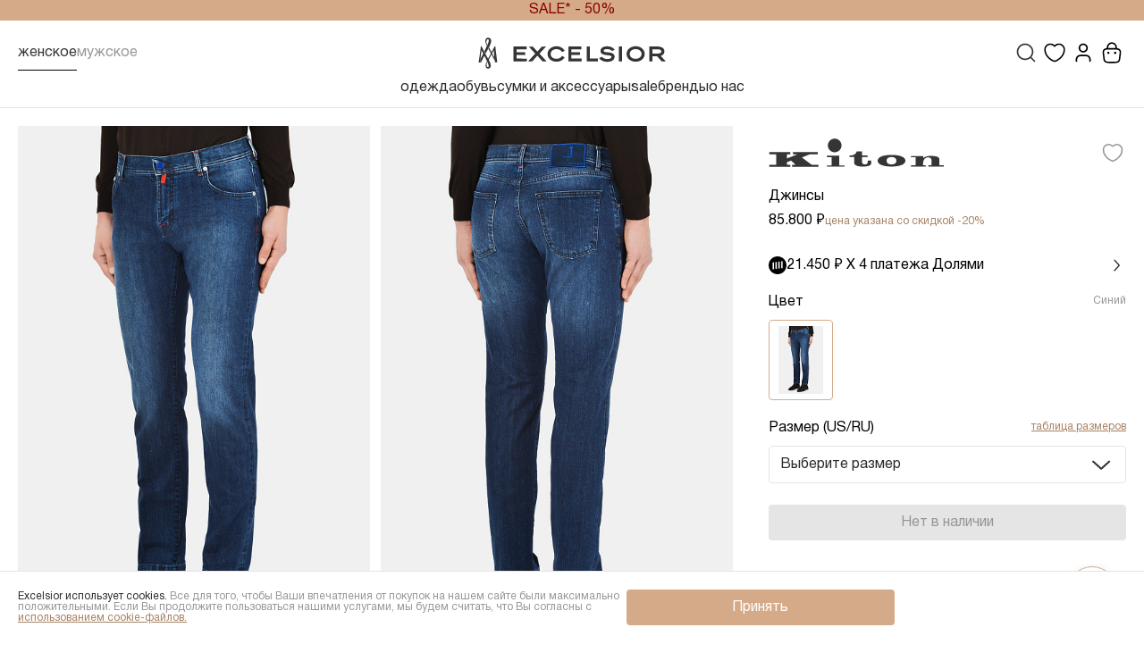

--- FILE ---
content_type: text/html;charset=utf-8
request_url: https://excelsior.fashion/product/dzhinsy-kiton-siniy-upnjsj02t350/
body_size: 43575
content:
<!DOCTYPE html><html  lang="ru" data-capo=""><head><meta charset="utf-8">
<meta name="viewport" content="width=device-width, initial-scale=1">
<title>Мужские Джинсы KITON купить за 50 250 руб. в интернет-магазине Excelsior, арт: UPNJSJ02T350, цвет: Синий</title>
<script src="https://mc.yandex.ru/metrika/tag.js" async></script>
<script src="https://clickshot.ru/slide-captcha.js"></script>
<style>@font-face{font-display:swap;font-family:Helvetica Neue;font-style:normal;font-weight:100;src:url(/_nuxt/HelveticaNeue-Thin.Bwp6HbWV.woff2) format("woff2"),url(/_nuxt/HelveticaNeue-Thin.ClROxynz.woff) format("woff")}@font-face{font-display:swap;font-family:Helvetica Neue;font-style:normal;font-weight:300;src:url(/_nuxt/HelveticaNeue-Light.CYVMo1b9.woff2) format("woff2"),url(/_nuxt/HelveticaNeue-Light.BUT_cM2u.woff) format("woff")}@font-face{font-display:swap;font-family:Helvetica Neue;font-style:normal;font-weight:400;src:url(/_nuxt/HelveticaNeue-Roman.DLtYtPAt.woff2) format("woff2"),url(/_nuxt/HelveticaNeue-Roman.Dw0WxFpj.woff) format("woff")}@font-face{font-display:swap;font-family:Helvetica Neue;font-style:normal;font-weight:500;src:url(/_nuxt/HelveticaNeue-Medium.CiRBx2aY.woff2) format("woff2"),url(/_nuxt/HelveticaNeue-Medium.BBlmQB4j.woff) format("woff")}@font-face{font-display:swap;font-family:Helvetica Neue;font-style:normal;font-weight:700;src:url(/_nuxt/HelveticaNeue-Bold.Cpuat8ph.woff2) format("woff2"),url(/_nuxt/HelveticaNeue-Bold.1cka47Ih.woff) format("woff")}a,abbr,acronym,address,applet,article,aside,audio,b,big,blockquote,body,canvas,caption,center,cite,code,dd,del,details,dfn,div,dl,dt,em,embed,fieldset,figcaption,figure,footer,form,h1,h2,h3,h4,h6,header,hgroup,html,i,iframe,img,ins,kbd,label,legend,li,mark,menu,nav,object,ol,output,p,pre,q,ruby,s,samp,section,small,span,strike,strong,sub,summary,sup,table,tbody,td,tfoot,th,thead,time,tr,tt,u,ul,var,video{font-size:100%;margin:0;padding:0;vertical-align:baseline}a{text-decoration:none}a:active,a:hover{outline:0}li,ul{list-style-type:none;margin:0;padding:0}h1,h2,h3,h4,h6{font-size:100%;font-weight:400}*,:after,:before,html{box-sizing:border-box}:focus{outline:0}audio,img,video{height:auto;max-width:100%}audio,canvas,iframe,img,svg,video{vertical-align:middle}iframe{border:0}textarea{box-shadow:none;overflow:auto;resize:none;vertical-align:top}button,input,select,textarea{background-color:transparent;border:none;font-size:100%;margin:0;outline:none;-webkit-user-select:none;-moz-user-select:none;user-select:none}button{touch-action:manipulation}@media (-ms-high-contrast:none),screen and (-ms-high-contrast:active){button:active span,button:focus span{left:0;position:relative;top:0}}button,input{line-height:normal}input::-ms-clear,input::-ms-reveal{display:none;height:0;width:0}input::-webkit-search-cancel-button,input::-webkit-search-decoration,input::-webkit-search-results-button,input::-webkit-search-results-decoration{display:none}table{border-collapse:collapse;border-spacing:0;width:100%}td,th{padding:0;text-align:left}button{background-color:transparent;color:unset;cursor:pointer;display:block;padding:0}input::-webkit-inner-spin-button,input::-webkit-outer-spin-button{-webkit-appearance:none;-moz-appearance:none;appearance:none}input[type=number]{-webkit-appearance:textfield;-moz-appearance:textfield;appearance:textfield}@font-face{font-family:swiper-icons;font-style:normal;font-weight:400;src:url(data:application/font-woff;charset=utf-8;base64,\ [base64]//wADZ2x5ZgAAAywAAADMAAAD2MHtryVoZWFkAAABbAAAADAAAAA2E2+eoWhoZWEAAAGcAAAAHwAAACQC9gDzaG10eAAAAigAAAAZAAAArgJkABFsb2NhAAAC0AAAAFoAAABaFQAUGG1heHAAAAG8AAAAHwAAACAAcABAbmFtZQAAA/gAAAE5AAACXvFdBwlwb3N0AAAFNAAAAGIAAACE5s74hXjaY2BkYGAAYpf5Hu/j+W2+MnAzMYDAzaX6QjD6/4//Bxj5GA8AuRwMYGkAPywL13jaY2BkYGA88P8Agx4j+/8fQDYfA1AEBWgDAIB2BOoAeNpjYGRgYNBh4GdgYgABEMnIABJzYNADCQAACWgAsQB42mNgYfzCOIGBlYGB0YcxjYGBwR1Kf2WQZGhhYGBiYGVmgAFGBiQQkOaawtDAoMBQxXjg/wEGPcYDDA4wNUA2CCgwsAAAO4EL6gAAeNpj2M0gyAACqxgGNWBkZ2D4/wMA+xkDdgAAAHjaY2BgYGaAYBkGRgYQiAHyGMF8FgYHIM3DwMHABGQrMOgyWDLEM1T9/w8UBfEMgLzE////P/5//f/V/xv+r4eaAAeMbAxwIUYmIMHEgKYAYjUcsDAwsLKxc3BycfPw8jEQA/[base64]/uznmfPFBNODM2K7MTQ45YEAZqGP81AmGGcF3iPqOop0r1SPTaTbVkfUe4HXj97wYE+yNwWYxwWu4v1ugWHgo3S1XdZEVqWM7ET0cfnLGxWfkgR42o2PvWrDMBSFj/IHLaF0zKjRgdiVMwScNRAoWUoH78Y2icB/yIY09An6AH2Bdu/UB+yxopYshQiEvnvu0dURgDt8QeC8PDw7Fpji3fEA4z/PEJ6YOB5hKh4dj3EvXhxPqH/SKUY3rJ7srZ4FZnh1PMAtPhwP6fl2PMJMPDgeQ4rY8YT6Gzao0eAEA409DuggmTnFnOcSCiEiLMgxCiTI6Cq5DZUd3Qmp10vO0LaLTd2cjN4fOumlc7lUYbSQcZFkutRG7g6JKZKy0RmdLY680CDnEJ+UMkpFFe1RN7nxdVpXrC4aTtnaurOnYercZg2YVmLN/d/gczfEimrE/fs/bOuq29Zmn8tloORaXgZgGa78yO9/cnXm2BpaGvq25Dv9S4E9+5SIc9PqupJKhYFSSl47+Qcr1mYNAAAAeNptw0cKwkAAAMDZJA8Q7OUJvkLsPfZ6zFVERPy8qHh2YER+3i/BP83vIBLLySsoKimrqKqpa2hp6+jq6RsYGhmbmJqZSy0sraxtbO3sHRydnEMU4uR6yx7JJXveP7WrDycAAAAAAAH//wACeNpjYGRgYOABYhkgZgJCZgZNBkYGLQZtIJsFLMYAAAw3ALgAeNolizEKgDAQBCchRbC2sFER0YD6qVQiBCv/H9ezGI6Z5XBAw8CBK/m5iQQVauVbXLnOrMZv2oLdKFa8Pjuru2hJzGabmOSLzNMzvutpB3N42mNgZGBg4GKQYzBhYMxJLMlj4GBgAYow/P/PAJJhLM6sSoWKfWCAAwDAjgbRAAB42mNgYGBkAIIbCZo5IPrmUn0hGA0AO8EFTQAA)}:root{--swiper-theme-color:#007aff}:host{display:block;margin-left:auto;margin-right:auto;position:relative;z-index:1}.swiper{display:block;list-style:none;margin-left:auto;margin-right:auto;overflow:hidden;padding:0;position:relative;z-index:1}.swiper-vertical>.swiper-wrapper{flex-direction:column}.swiper-wrapper{box-sizing:content-box;display:flex;height:100%;position:relative;transition-property:transform;transition-timing-function:var(--swiper-wrapper-transition-timing-function,initial);width:100%;z-index:1}.swiper-android .swiper-slide,.swiper-ios .swiper-slide,.swiper-wrapper{transform:translateZ(0)}.swiper-horizontal{touch-action:pan-y}.swiper-vertical{touch-action:pan-x}.swiper-slide{display:block;flex-shrink:0;height:100%;position:relative;transition-property:transform;width:100%}.swiper-slide-invisible-blank{visibility:hidden}.swiper-autoheight,.swiper-autoheight .swiper-slide{height:auto}.swiper-autoheight .swiper-wrapper{align-items:flex-start;transition-property:transform,height}.swiper-backface-hidden .swiper-slide{backface-visibility:hidden;transform:translateZ(0)}.swiper-3d.swiper-css-mode .swiper-wrapper{perspective:1200px}.swiper-3d .swiper-wrapper{transform-style:preserve-3d}.swiper-3d{perspective:1200px}.swiper-3d .swiper-cube-shadow,.swiper-3d .swiper-slide{transform-style:preserve-3d}.swiper-css-mode>.swiper-wrapper{overflow:auto;scrollbar-width:none;-ms-overflow-style:none}.swiper-css-mode>.swiper-wrapper::-webkit-scrollbar{display:none}.swiper-css-mode>.swiper-wrapper>.swiper-slide{scroll-snap-align:start start}.swiper-css-mode.swiper-horizontal>.swiper-wrapper{scroll-snap-type:x mandatory}.swiper-css-mode.swiper-vertical>.swiper-wrapper{scroll-snap-type:y mandatory}.swiper-css-mode.swiper-free-mode>.swiper-wrapper{scroll-snap-type:none}.swiper-css-mode.swiper-free-mode>.swiper-wrapper>.swiper-slide{scroll-snap-align:none}.swiper-css-mode.swiper-centered>.swiper-wrapper:before{content:"";flex-shrink:0;order:9999}.swiper-css-mode.swiper-centered>.swiper-wrapper>.swiper-slide{scroll-snap-align:center center;scroll-snap-stop:always}.swiper-css-mode.swiper-centered.swiper-horizontal>.swiper-wrapper>.swiper-slide:first-child{margin-inline-start:var(--swiper-centered-offset-before)}.swiper-css-mode.swiper-centered.swiper-horizontal>.swiper-wrapper:before{height:100%;min-height:1px;width:var(--swiper-centered-offset-after)}.swiper-css-mode.swiper-centered.swiper-vertical>.swiper-wrapper>.swiper-slide:first-child{margin-block-start:var(--swiper-centered-offset-before)}.swiper-css-mode.swiper-centered.swiper-vertical>.swiper-wrapper:before{height:var(--swiper-centered-offset-after);min-width:1px;width:100%}.swiper-3d .swiper-slide-shadow,.swiper-3d .swiper-slide-shadow-bottom,.swiper-3d .swiper-slide-shadow-left,.swiper-3d .swiper-slide-shadow-right,.swiper-3d .swiper-slide-shadow-top{height:100%;left:0;pointer-events:none;position:absolute;top:0;width:100%;z-index:10}.swiper-3d .swiper-slide-shadow{background:#00000026}.swiper-3d .swiper-slide-shadow-left{background-image:linear-gradient(270deg,rgba(0,0,0,.5),transparent)}.swiper-3d .swiper-slide-shadow-right{background-image:linear-gradient(90deg,rgba(0,0,0,.5),transparent)}.swiper-3d .swiper-slide-shadow-top{background-image:linear-gradient(0deg,rgba(0,0,0,.5),transparent)}.swiper-3d .swiper-slide-shadow-bottom{background-image:linear-gradient(180deg,rgba(0,0,0,.5),transparent)}.swiper-lazy-preloader{border:4px solid var(--swiper-preloader-color,var(--swiper-theme-color));border-radius:50%;border-top:4px solid transparent;box-sizing:border-box;height:42px;left:50%;margin-left:-21px;margin-top:-21px;position:absolute;top:50%;transform-origin:50%;width:42px;z-index:10}.swiper-watch-progress .swiper-slide-visible .swiper-lazy-preloader,.swiper:not(.swiper-watch-progress) .swiper-lazy-preloader{animation:swiper-preloader-spin 1s linear infinite}.swiper-lazy-preloader-white{--swiper-preloader-color:#fff}.swiper-lazy-preloader-black{--swiper-preloader-color:#000}@keyframes swiper-preloader-spin{0%{transform:rotate(0)}to{transform:rotate(1turn)}}.swiper-grid>.swiper-wrapper{flex-wrap:wrap}.swiper-grid-column>.swiper-wrapper{flex-direction:column;flex-wrap:wrap}:root{--f-button-width:40px;--f-button-height:40px;--f-button-border:0;--f-button-border-radius:0;--f-button-color:#374151;--f-button-bg:#f8f8f8;--f-button-shadow:none;--f-button-transition:all .15s ease;--f-button-transform:none;--f-button-outline-width:1px;--f-button-outline-color:rgba(0,0,0,.7);--f-button-svg-width:20px;--f-button-svg-height:20px;--f-button-svg-stroke-width:1.5;--f-button-svg-fill:none;--f-button-svg-filter:none;--f-button-svg-opacity:1;--f-button-svg-disabled-opacity:.5;--f-button-svg-transition:opacity .15s ease;--f-button-svg-transform:none}.f-button{align-items:center;-webkit-backdrop-filter:var(--f-button-backdrop-filter);backdrop-filter:var(--f-button-backdrop-filter);background:var(--f-button-bg);border:var(--f-button-border);border-radius:var(--f-button-border-radius);box-shadow:var(--f-button-shadow);box-sizing:content-box;color:var(--f-button-color);cursor:pointer;display:flex;height:var(--f-button-height);justify-content:center;margin:0;overflow:hidden;padding:0;pointer-events:all;position:relative;transform:var(--f-button-transform);transition:var(--f-button-transition);width:var(--f-button-width)}@media (hover:hover){.f-button:hover:not([aria-disabled]){background-color:var(--f-button-hover-bg,var(--f-button-bg));color:var(--f-button-hover-color,var(--f-button-color))}}.f-button:active:not([aria-disabled]){background-color:var(--f-button-active-bg,var(--f-button-hover-bg,var(--f-button-bg)));color:var(--f-button-active-color,var(--f-button-hover-color,var(--f-button-color)))}.f-button:focus{outline:none}.f-button:focus-visible{outline:var(--f-button-outline-width) solid var(--f-button-outline-color);outline-offset:var(--f-button-outline-offset);position:relative;z-index:1}.f-button svg{height:var(--f-button-svg-height);transform:var(--f-button-svg-transform);width:var(--f-button-svg-width);fill:var(--f-button-svg-fill);filter:var(--f-button-svg-filter);opacity:var(--f-button-svg-opacity,1);transition:var(--f-button-svg-transition);stroke:currentColor;stroke-width:var(--f-button-svg-stroke-width);stroke-linecap:round;stroke-linejoin:round;pointer-events:none}.f-button[aria-disabled]{cursor:default}.f-button[aria-disabled] svg{opacity:var(--f-button-svg-disabled-opacity)}:root{--f-spinner-color-1:rgba(0,0,0,.1);--f-spinner-color-2:rgba(17,24,28,.8);--f-spinner-width:50px;--f-spinner-height:50px;--f-spinner-border-radius:50%;--f-spinner-border-width:4px}.f-spinner{animation:f-spinner .75s linear infinite,f-fadeIn .2s ease .2s both;border:var(--f-spinner-border-width) solid var(--f-spinner-color-1);border-radius:var(--f-spinner-border-radius);border-top-color:var(--f-spinner-color-2);height:var(--f-spinner-height);left:50%;margin:calc(var(--f-spinner-width)*-.5) 0 0 calc(var(--f-spinner-height)*-.5);padding:0;position:absolute;top:50%;width:var(--f-spinner-width)}@keyframes f-spinner{to{transform:rotate(1turn)}}.f-panzoom,.f-zoomable{align-items:center;display:flex;flex-direction:column;overflow:hidden;position:relative}.f-panzoom:after,.f-panzoom:before,.f-zoomable:after,.f-zoomable:before{content:"";display:block}.f-panzoom:not(.has-controls):before,.f-zoomable:not(.has-controls):before{margin-bottom:auto}.f-panzoom:after,.f-zoomable:after{margin-top:auto}.f-panzoom__wrapper{max-height:100%;max-width:100%;min-height:0;min-width:0;position:relative}.f-panzoom__wrapper.will-zoom-out{cursor:zoom-out}.f-panzoom__wrapper.can-drag{cursor:move;cursor:grab}.f-panzoom__wrapper.will-zoom-in{cursor:zoom-in}.f-panzoom__wrapper.is-dragging{cursor:move;cursor:grabbing}.f-panzoom__wrapper.has-error{display:none}.f-panzoom__content{max-height:100%;max-width:100%;min-height:0;min-width:0}.f-panzoom__content.has-lazyerror,.f-panzoom__content.is-lazyloading{visibility:hidden}img.f-panzoom__content{-o-object-fit:contain;object-fit:contain;transition:none;-webkit-user-select:none;-moz-user-select:none;user-select:none;vertical-align:top}.f-panzoom__wrapper>img.f-panzoom__content{visibility:hidden}.f-panzoom__viewport{display:block;height:100%;left:0;position:absolute;top:0;width:100%;z-index:1}.f-panzoom__viewport>.f-panzoom__content{display:block;height:100%;-o-object-fit:fill;object-fit:fill;width:100%}picture.f-panzoom__content img{height:auto;max-height:100%;-o-object-fit:contain;object-fit:contain;transition:none;-webkit-user-select:none;-moz-user-select:none;user-select:none;vertical-align:top;width:100%}.f-fadeIn{animation:var(--f-transition-duration,.2s) var(--f-transition-easing,ease) var(--f-transition-delay,0s) both f-fadeIn;z-index:2}.f-fadeOut{animation:var(--f-transition-duration,.2s) var(--f-transition-easing,ease) var(--f-transition-delay,0s) both f-fadeOut;z-index:1}@keyframes f-fadeIn{0%{opacity:0}to{opacity:1}}@keyframes f-fadeOut{to{opacity:0}}.f-crossfadeIn{animation:var(--f-transition-duration,.2s) ease both f-crossfadeIn;z-index:2}.f-crossfadeOut{animation:calc(var(--f-transition-duration, .2s)*.2) ease calc(var(--f-transition-duration, .2s)*.8) both f-crossfadeOut;z-index:1}@keyframes f-crossfadeIn{0%{opacity:0}to{opacity:1}}@keyframes f-crossfadeOut{to{opacity:0}}.is-horizontal .f-slideIn.from-next{animation:var(--f-transition-duration,.85s) cubic-bezier(.16,1,.3,1) f-slideInNextX}.is-horizontal .f-slideIn.from-prev{animation:var(--f-transition-duration,.85s) cubic-bezier(.16,1,.3,1) f-slideInPrevX}.is-horizontal .f-slideOut.to-next{animation:var(--f-transition-duration,.85s) cubic-bezier(.16,1,.3,1) f-slideOutNextX}.is-horizontal .f-slideOut.to-prev{animation:var(--f-transition-duration,.85s) cubic-bezier(.16,1,.3,1) f-slideOutPrevX}@keyframes f-slideInPrevX{0%{transform:translate(calc(100% + var(--f-carousel-gap, 0)))}to{transform:translateZ(0)}}@keyframes f-slideInNextX{0%{transform:translate(calc(-100% - var(--f-carousel-gap, 0)))}to{transform:translateZ(0)}}@keyframes f-slideOutNextX{to{transform:translate(calc(-100% - var(--f-carousel-gap, 0)))}}@keyframes f-slideOutPrevX{to{transform:translate(calc(100% + var(--f-carousel-gap, 0)))}}.is-vertical .f-slideIn.from-next{animation:var(--f-transition-duration,.85s) cubic-bezier(.16,1,.3,1) f-slideInNextY}.is-vertical .f-slideIn.from-prev{animation:var(--f-transition-duration,.85s) cubic-bezier(.16,1,.3,1) f-slideInPrevY}.is-vertical .f-slideOut.to-next{animation:var(--f-transition-duration,.85s) cubic-bezier(.16,1,.3,1) f-slideOutNextY}.is-vertical .f-slideOut.to-prev{animation:var(--f-transition-duration,.85s) cubic-bezier(.16,1,.3,1) f-slideOutPrevY}@keyframes f-slideInPrevY{0%{transform:translateY(calc(100% + var(--f-carousel-gap, 0)))}to{transform:translateZ(0)}}@keyframes f-slideInNextY{0%{transform:translateY(calc(-100% - var(--f-carousel-gap, 0)))}to{transform:translateZ(0)}}@keyframes f-slideOutNextY{to{transform:translateY(calc(-100% - var(--f-carousel-gap, 0)))}}@keyframes f-slideOutPrevY{to{transform:translateY(calc(100% + var(--f-carousel-gap, 0)))}}.f-zoomInUp{animation:var(--f-transition-duration,.3s) ease both f-zoomInUp}.f-zoomOutDown{animation:var(--f-transition-duration,.3s) ease both f-zoomOutDown}@keyframes f-zoomInUp{0%{opacity:var(--f-zoomInUp-opacity,0);transform:scale(var(--f-zoomInUp-scale,.975)) translate3d(var(--f-zoomInUp-x,0),var(--f-zoomInUp-y,16px),0)}to{opacity:1;transform:scale(1) translateZ(0)}}@keyframes f-zoomOutDown{to{opacity:0;transform:scale(var(--f-zoomOutDown-scale,.975)) translate3d(var(--f-zoomOutDown-x,0),var(--f-zoomOutDown-y,16px),0)}}.f-throwOutUp{animation:var(--f-throwOutUp-duration,.2s) ease-out both f-throwOutUp}.f-throwOutDown{animation:var(--f-throwOutDown-duration,.2s) ease-out both f-throwOutDown}@keyframes f-throwOutUp{to{opacity:0;transform:translate3d(0,calc(var(--f-throwOutUp-y, 150px)*-1),0)}}@keyframes f-throwOutDown{to{opacity:0;transform:translate3d(0,var(--f-throwOutDown-y,150px),0)}}.f-carousel__slide.has-html{overflow:auto}.f-html{background:var(--f-html-bg);color:var(--f-html-color,currentColor);margin:var(--f-html-margin,0);padding:var(--f-html-padding,2rem);position:relative}.f-html.is-error{text-align:center}.has-gmap .f-html,.has-iframe .f-html,.has-pdf .f-html{box-sizing:border-box;height:100%;min-height:1px;overflow:visible;width:100%}.has-gmap .f-html,.has-pdf .f-html{padding:0}.f-iframe{border:0;display:block;height:100%;margin:0;width:100%}.f-caption{align-self:center;background:var(--f-caption-bg);color:var(--f-caption-color);flex-shrink:0;line-height:var(--f-caption-line-height);font:var(--f-caption-font);margin:var(--f-caption-margin);max-height:calc(80vh - 100px);max-width:100%;overflow:auto;overflow-wrap:anywhere;padding:var(--f-caption-padding,16px 4px)}.has-html5video .f-html,.has-vimeo .f-html,.has-youtube .f-html{aspect-ratio:var(--f-video-aspect-ratio);background:var(--f-video-bg,rgba(0,0,0,.9));height:100%;max-height:var(--f-video-height,540px);max-width:var(--f-video-width,960px);min-height:1px;overflow:visible;padding:0;width:100%}.f-html5video{background:transparent;border:0;display:block;height:100%;width:100%}.f-button.is-arrow{--f-button-width:var(--f-arrow-width,46px);--f-button-height:var(--f-arrow-height,46px);--f-button-svg-width:var(--f-arrow-svg-width,24px);--f-button-svg-height:var(--f-arrow-svg-height,24px);--f-button-svg-stroke-width:var(--f-arrow-svg-stroke-width,1.75);--f-button-border-radius:var(--f-arrow-border-radius,unset);--f-button-bg:var(--f-arrow-bg,transparent);--f-button-hover-bg:var(--f-arrow-hover-bg,var(--f-arrow-bg));--f-button-active-bg:var(--f-arrow-active-bg,var(--f-arrow-hover-bg));--f-button-shadow:var(--f-arrow-shadow);--f-button-color:var(--f-arrow-color);--f-button-hover-color:var(--f-arrow-hover-color,var(--f-arrow-color));--f-button-active-color:var( --f-arrow-active-color,var(--f-arrow-hover-color) );overflow:visible}.f-button.is-arrow.is-next,.f-button.is-arrow.is-prev{position:absolute;transform:translate(0);z-index:20}.is-horizontal .f-button.is-arrow.is-next,.is-horizontal .f-button.is-arrow.is-prev{inset:50% auto auto;transform:translateY(-50%)}.is-horizontal.is-ltr .f-button.is-arrow.is-prev{left:var(--f-arrow-pos,0)}.is-horizontal.is-ltr .f-button.is-arrow.is-next{right:var(--f-arrow-pos,0)}.is-horizontal.is-rtl .f-button.is-arrow.is-prev{right:var(--f-arrow-pos,0);transform:translateY(-50%) rotateY(180deg)}.is-horizontal.is-rtl .f-button.is-arrow.is-next{left:var(--f-arrow-pos,0);transform:translateY(-50%) rotateY(180deg)}.is-vertical.is-ltr .f-button.is-arrow.is-prev,.is-vertical.is-rtl .f-button.is-arrow.is-prev{bottom:auto;left:50%;right:auto;top:var(--f-arrow-pos,0);transform:translate(-50%)}.is-vertical.is-ltr .f-button.is-arrow.is-next,.is-vertical.is-rtl .f-button.is-arrow.is-next{bottom:var(--f-arrow-pos,0);left:50%;right:auto;top:auto;transform:translate(-50%)}.is-vertical .f-button.is-arrow.is-next svg,.is-vertical .f-button.is-arrow.is-prev svg{transform:rotate(90deg)}.f-carousel__toolbar{--f-progressbar-height:100%;-webkit-backdrop-filter:var(--f-toolbar-backdrop-filter);backdrop-filter:var(--f-toolbar-backdrop-filter);background:var(--f-toolbar-bg,none);box-shadow:var(--f-toolbar-shadow,none);color:var(--f-toolbar-color,currentColor);display:grid;font-family:var(--f-toolbar-font,-apple-system,BlinkMacSystemFont,"Segoe UI Adjusted","Segoe UI","Liberation Sans",sans-serif);font-size:var(--f-toolbar-font-size,17px);font-variant-numeric:tabular-nums;font-weight:var(--f-toolbar-font-weight,inherit);grid-template-columns:1fr auto 1fr;line-height:var(--f-toolbar-line-height);margin:var(--f-toolbar-margin,0);padding:var(--f-toolbar-padding,8px);position:relative;text-align:center;text-shadow:var(--f-toolbar-text-shadow);z-index:20;-webkit-font-smoothing:subpixel-antialiased;pointer-events:none;white-space:nowrap}.f-carousel__toolbar.is-absolute{left:0;position:absolute;right:0;top:0}.f-carousel__toolbar__column{align-content:flex-start;display:flex;flex-direction:row;flex-wrap:wrap;gap:var(--f-toolbar-gap,0);pointer-events:none}.f-carousel__toolbar__column.is-left{justify-content:flex-start;justify-self:flex-start}.f-carousel__toolbar__column.is-middle{justify-content:center}.f-carousel__toolbar__column.is-right{flex-flow:nowrap;justify-content:flex-end;justify-self:flex-end}.f-carousel__toolbar__column>*{pointer-events:all}.f-carousel:has(.f-carousel__slide.is-fullsize) [data-panzoom-action=toggleFull] g{display:none}[data-autoplay-action=toggle] svg g:first-child{display:flex}.has-autoplay [data-autoplay-action=toggle] svg g:first-child,[data-autoplay-action=toggle] svg g:last-child{display:none}.has-autoplay [data-autoplay-action=toggle] svg g:last-child{display:flex}:fullscreen [data-fullscreen-action=toggle] svg [data-fullscreen-action=toggle] svg g:first-child{display:none}:fullscreen [data-fullscreen-action=toggle] svg [data-fullscreen-action=toggle] svg g:last-child{display:flex}.f-carousel__counter{background:var(--f-counter-bg);border-radius:var(--f-counter-border-radius);cursor:default;display:flex;flex-direction:row;line-height:var(--f-counter-line-height);margin:var(--f-counter-margin,0);padding:var(--f-counter-padding,4px);position:relative;-webkit-user-select:none;-moz-user-select:none;user-select:none}.f-carousel__counter span{padding:0 var(--f-counter-gap,4px)}:root{--f-thumbs-gap:8px;--f-thumbs-margin:0;--f-thumbs-padding-x:8px;--f-thumbs-padding-y:8px;--f-thumbs-z-index:1;--f-thumb-width:96px;--f-thumb-height:72px;--f-thumb-fit:cover;--f-thumb-opacity:1;--f-thumb-transition:opacity .3s ease,transform .15s ease;--f-thumb-border:none;--f-thumb-border-radius:4px;--f-thumb-transfors:none;--f-thumb-shadow:none;--f-thumb-bg:linear-gradient(rgba(0,0,0,.1),rgba(0,0,0,.05));--f-thumb-focus-shadow:inset 0 0 0 .8px #222,inset 0 0 0 2.25px #fff;--f-thumb-selected-shadow:inset 0 0 0 .8px #222,inset 0 0 0 2.25px #fff}.f-thumbs{--f-carousel-slide-width:calc(var(--f-thumb-width) + var(--f-thumbs-gap));--f-carousel-slide-height:calc(var(--f-thumb-height) + var(--f-thumbs-gap));--f-carousel-gap:0;background:var(--f-thumbs-bg);flex-shrink:0;margin:var(--f-thumbs-margin);max-height:calc(var(--f-carousel-slide-height) + var(--f-thumbs-padding-y)*2);padding:0;-webkit-tap-highlight-color:transparent;overflow:hidden;transition:max-height .3s ease;-webkit-user-select:none;-moz-user-select:none;user-select:none;z-index:var(--f-thumbs-z-index)}.f-thumbs__viewport{display:grid;margin:var(--f-thumbs-padding-y) var(--f-thumbs-padding-x);overflow:visible}.f-thumbs__slide{align-items:center;cursor:pointer;display:flex;flex-direction:column;grid-area:1/1;height:var(--f-carousel-slide-height);margin:0;overflow:visible;padding:calc(var(--f-thumbs-gap)*.5);position:relative;width:var(--f-carousel-slide-width)}.f-thumbs__slide:hover button{opacity:var(--f-thumb-hover-opacity,1);transform:var(--f-thumb-hover-transform,none)}.f-thumbs__slide:hover button:after{border:var(--f-thumb-hover-border,none);box-shadow:var(--f-thumb-hover-shadow,var(--f-thumb-shadow))}.f-thumbs__slide button{all:unset;background:var(--f-thumb-bg);border-radius:var(--f-thumb-border-radius);height:100%;margin:auto;opacity:var(--f-thumb-opacity);outline:none;overflow:visible;padding:0;position:relative;transform:var(--f-thumb-transform);transition:var(--f-thumb-transition);width:100%}.f-thumbs__slide button:after{border:var(--f-thumb-border);border-radius:inherit;box-shadow:var(--f-thumb-shadow);content:"";top:0;right:0;bottom:0;left:0;position:absolute;transition:none;z-index:1}.f-thumbs__slide button:focus-within{opacity:var(--f-thumb-focus-opacity,1);transform:var(--f-thumb-focus-transform,none)}.f-thumbs__slide button:focus-within:after{border:var(--f-thumb-focus-border,none);box-shadow:var(--f-thumb-focus-shadow,var(--f-thumb-shadow))}.f-thumbs__slide:active{opacity:var(--f-thumb-active-opacity,1);transform:var(--f-thumb-active-transform,none)}.f-thumbs__slide:active:after{border:var(--f-thumb-active-border,none);box-shadow:var(--f-thumb-active-shadow,var(--f-thumb-shadow))}.f-thumbs__slide.is-selected{z-index:2}.f-thumbs__slide.is-selected button{opacity:var(--f-thumb-selected-opacity,1);transform:var(--f-thumb-selected-transform,none)}.f-thumbs__slide.is-selected button:after{border:var(--f-thumb-selected-border,none);box-shadow:var(--f-thumb-selected-shadow,var(--f-thumb-shadow))}.f-thumbs__slide img{border-radius:inherit;display:block;height:100%;-o-object-fit:var(--f-thumb-fit);object-fit:var(--f-thumb-fit);pointer-events:none;width:100%}.f-thumbs__slide img.has-lazyerror{display:none}.f-thumbs.is-modern{--f-thumb-clip-width:46px;--f-thumb-extra-gap:16px;--f-carousel-slide-width:calc(var(--f-thumb-clip-width) + var(--f-thumbs-gap));--f-carousel-slide-height:var(--f-thumb-height);--width-diff:calc(var(--f-thumb-width) - var(--f-thumb-clip-width))}.f-thumbs.is-modern .f-thumbs__viewport{margin-left:calc(var(--width-diff)*-1);width:calc(100% + var(--width-diff)*2)}.f-thumbs.is-modern .f-thumbs__slide{--clip-shift:calc((var(--width-diff)*.5)*var(--progress));--clip-path:inset(0 var(--clip-shift) round var(--f-thumb-border-radius,0));left:var(--shift,0);overflow:visible;padding:0;transition:left var(--f-transition-duration) var(--f-transition-easing);will-change:left}.f-thumbs.is-modern .f-thumbs__slide button{border:none;box-shadow:none;clip-path:var(--clip-path);display:block;margin-left:-50%;transition:clip-path var(--f-transition-duration) var(--f-transition-easing),opacity var(--f-thumb-transition-duration,.2s) var(--f-thumb-transition-easing,ease);width:var(--f-thumb-width)}.f-thumbs.is-modern .f-thumbs__slide button:after{display:none}.f-thumbs.is-modern .f-thumbs__slide:focus:not(:focus-visible){outline:none}.f-thumbs.is-modern .f-thumbs__slide:focus-within:not(.is-selected) button:before{border:var(--f-thumb-focus-border,none);border-radius:inherit;bottom:0;box-shadow:var(--f-thumb-focus-shadow,none);content:"";left:var(--clip-shift);position:absolute;right:var(--clip-shift);top:0;transition:border var(--f-transition-duration) var(--f-transition-easing),box-shadow var(--f-transition-duration) var(--f-transition-easing);z-index:1}.f-thumbs.is-modern{--f-transition-duration:.25s;--f-transition-easing:ease-out}.f-thumbs.is-modern.is-syncing{--f-transition-duration:0s}.f-progressbar{animation-name:f-progressbar;animation-play-state:running;animation-timing-function:linear;background:var(--f-progressbar-color,var(--f-carousel-theme-color,#575ad6));height:var(--f-progressbar-height,3px);left:0;pointer-events:none;position:absolute;right:0;top:0;transform:scaleX(0);transform-origin:0;-webkit-user-select:none;-moz-user-select:none;user-select:none;z-index:30}@keyframes f-progressbar{0%{transform:scaleX(0)}to{transform:scaleX(1)}}[data-fullscreen-action=toggle] svg g:first-child{display:flex}[data-fullscreen-action=toggle] svg g:last-child{display:none}:fullscreen [data-fullscreen-action=toggle] svg g:first-child{display:none}:fullscreen [data-fullscreen-action=toggle] svg g:last-child{display:flex}.in-fullscreen-mode>.f-carousel{flex:1;min-height:0!important;min-width:0!important}html.with-fancybox{overflow:visible;scroll-behavior:auto;width:auto}html.with-fancybox body{touch-action:none}html.with-fancybox body.hide-scrollbar{margin-right:calc(var(--f-body-margin, 0px) + var(--f-scrollbar-compensate, 0px));overflow:hidden!important;overscroll-behavior-y:none;width:auto}.fancybox__dialog{background:transparent;border:0;height:100vh;margin:0;max-height:unset;max-width:unset;overflow:hidden;padding:0;width:100%}.fancybox__dialog:focus{outline:none}.fancybox__dialog::backdrop{opacity:0}@supports (height:100dvh){.fancybox__dialog{height:100dvh}}.fancybox__container{--fancybox-color:#dbdbdb;--fancybox-backdrop-bg:rgba(24,24,27,.95);--f-toolbar-margin:0;--f-toolbar-padding:8px;--f-toolbar-gap:0;--f-toolbar-color:#ddd;--f-toolbar-font-size:16px;--f-toolbar-font-weight:500;--f-toolbar-font:-apple-system,BlinkMacSystemFont,"Segoe UI Adjusted","Segoe UI","Liberation Sans",sans-serif;--f-toolbar-line-height:var(--f-button-height);--f-toolbar-text-shadow:1px 1px 1px rgba(0,0,0,.75);--f-toolbar-shadow:none;--f-toolbar-bg:none;--f-counter-margin:0;--f-counter-padding:0px 10px;--f-counter-gap:4px;--f-counter-line-height:var(--f-button-height);--f-carousel-gap:17px;--f-carousel-slide-width:100%;--f-carousel-slide-height:100%;--f-carousel-slide-padding:0;--f-carousel-slide-bg:unset;--f-html-color:#222;--f-html-bg:#fff;--f-error-color:#fff;--f-error-bg:#333;--f-caption-margin:0;--f-caption-padding:16px 4px;--f-caption-color:var(--fancybox-color,#dbdbdb);--f-caption-bg:transparent;--f-caption-font:inherit;--f-caption-line-height:1.375;--f-spinner-color-1:hsla(0,0%,100%,.2);--f-spinner-color-2:hsla(0,0%,100%,.8);--f-spinner-width:50px;--f-spinner-height:50px;--f-spinner-border-radius:50%;--f-spinner-border-width:4px;--f-progressbar-color:hsla(0,0%,100%,.2);--f-button-width:46px;--f-button-height:46px;--f-button-color:#ddd;--f-button-hover-color:#fff;--f-button-outline-width:1px;--f-button-outline-color:hsla(0,0%,100%,.75);--f-button-outline-offset:0px;--f-button-bg:rgba(54,54,54,.75);--f-button-border:0;--f-button-border-radius:0;--f-button-shadow:none;--f-button-transition:all .2s ease;--f-button-transform:none;--f-button-svg-width:24px;--f-button-svg-height:24px;--f-button-svg-stroke-width:1.75;--f-button-svg-filter:drop-shadow(1px 1px 1px rgba(24,24,27,.01)),drop-shadow(1px 2px 1px rgba(24,24,27,.05));--f-button-svg-fill:none;--f-button-svg-disabled-opacity:.5;--f-arrow-pos:32px;--f-arrow-width:50px;--f-arrow-height:50px;--f-arrow-svg-width:24px;--f-arrow-svg-height:24px;--f-arrow-svg-stroke-width:2;--f-arrow-border-radius:50%;--f-arrow-bg:rgba(54,54,54,.65);--f-arrow-color:#ddd;--f-arrow-hover-color:#fff;--f-thumbs-margin:0px;--f-thumbs-padding-x:8px;--f-thumbs-padding-y:8px;--f-thumbs-bg:none;--f-thumb-transition:all .2s ease;--f-thumb-width:94px;--f-thumb-height:76px;--f-thumb-opacity:1;--f-thumb-border:none;--f-thumb-shadow:none;--f-thumb-transform:none;--f-thumb-focus-opacity:1;--f-thumb-focus-border:none;--f-thumb-focus-shadow:inset 0 0 0 2px hsla(0,0%,100%,.65);--f-thumb-focus-transform:none;--f-thumb-hover-opacity:1;--f-thumb-hover-border:none;--f-thumb-hover-transform:none;--f-thumb-active-opacity:var(--f-thumb-hover-opacity);--f-thumb-active-border:var(--f-thumb-hover-border);--f-thumb-active-transform:var(--f-thumb-hover-transform);--f-thumb-selected-opacity:1;--f-thumb-selected-border:none;--f-thumb-selected-shadow:inset 0 0 0 2px #fff;--f-thumb-selected-transform:none;display:flex;flex-direction:column;top:0;right:0;bottom:0;left:0;outline:none;overflow:hidden;position:absolute}.fancybox__container[theme=light]{--fancybox-color:#222;--fancybox-backdrop-bg:hsla(0,0%,100%,.97);--f-toolbar-color:var(--fancybox-color,#222);--f-toolbar-text-shadow:none;--f-toolbar-font-weight:400;--f-html-color:var(--fancybox-color,#222);--f-html-bg:#fff;--f-error-color:#555;--f-error-bg:#fff;--f-video-bg:#fff;--f-caption-color:#333;--f-spinner-color-1:rgba(0,0,0,.2);--f-spinner-color-2:rgba(0,0,0,.8);--f-spinner-border-width:3.5px;--f-progressbar-color:hsla(240,2%,45%,.2);--f-button-color:#333;--f-button-hover-color:#000;--f-button-outline-color:rgba(0,0,0,.85);--f-button-bg:hsla(0,0%,100%,.85);--f-button-svg-stroke-width:1.3;--f-button-svg-filter:none;--f-arrow-bg:hsla(0,0%,100%,.85);--f-arrow-color:#333;--f-arrow-hover-color:#000;--f-arrow-svg-stroke-width:1.3;--f-close-button-color:#555;--f-close-button-hover-color:#000;--f-thumb-bg:linear-gradient(#ebeff2,#e2e8f0);--f-thumb-focus-shadow:0 0 0 1.8px #fff,0px 0px 0px 2.25px #888;--f-thumb-selected-shadow:0 0 0 1.8px #fff,0px 0px 0px 2.25px #000}.fancybox__container::backdrop{background-color:transparent}.fancybox__container .fancybox__carousel>.fancybox__viewport>.fancybox__slide.is-selected>:not(.f-html,.f-panzoom__wrapper,.f-spinner),.fancybox__container .fancybox__carousel>.fancybox__viewport>.fancybox__slide:not(.is-selected),.fancybox__container .fancybox__carousel>:not(.fancybox__viewport),.fancybox__container>:not(.fancybox__carousel){opacity:var(--f-drag-opacity,1)}.fancybox__container:not(.is-ready,.is-hiding){visibility:hidden}.fancybox__container.is-revealing .fancybox__carousel>.fancybox__viewport>.fancybox__slide.is-selected>:not(.f-html,.f-panzoom__wrapper,.f-spinner),.fancybox__container.is-revealing .fancybox__carousel>.fancybox__viewport>.fancybox__slide:not(.is-selected),.fancybox__container.is-revealing .fancybox__carousel>:not(.fancybox__viewport),.fancybox__container.is-revealing>:not(.fancybox__carousel){animation:var(--f-interface-enter-duration,.35s) ease none f-fadeIn}.fancybox__container.is-hiding .fancybox__carousel>.fancybox__viewport>.fancybox__slide.is-selected>:not(.f-html,.f-panzoom__wrapper),.fancybox__container.is-hiding .fancybox__carousel>.fancybox__viewport>.fancybox__slide:not(.is-selected),.fancybox__container.is-hiding .fancybox__carousel>:not(.fancybox__viewport),.fancybox__container.is-hiding>:not(.fancybox__carousel){animation:var(--f-interface-exit-duration,.35s) ease forwards f-fadeOut}.fancybox__container.is-idle .f-carousel__toolbar{opacity:0;pointer-events:none}.fancybox__container.is-idle .f-button.is-arrow{opacity:0}.fancybox__container.is-idle.is-ready .f-carousel__toolbar{animation:f-fadeOut .15s ease-out both;pointer-events:none}.fancybox__container.is-idle.is-ready .f-button.is-arrow{animation:f-fadeOut .15s ease-out both}.fancybox__backdrop{background:var(--fancybox-backdrop-bg);top:0;right:0;bottom:0;left:0;position:fixed;z-index:-1}.fancybox__carousel{display:flex;flex:1;flex-direction:column;min-height:0;min-width:0;overflow-x:clip;overflow-y:visible;position:relative;z-index:10}.fancybox__carousel.is-vertical{--f-carousel-slide-height:100%}.fancybox__carousel.is-ltr{direction:ltr}.fancybox__carousel.is-rtl{direction:rtl}.fancybox__carousel>.f-button.is-arrow:before{content:"";top:-30px;right:-30px;bottom:-30px;left:-30px;position:absolute;z-index:1}.fancybox__carousel>.f-progressbar{background-color:var(--fancybox-color)}.fancybox__viewport{display:grid;flex:1;min-height:0;min-width:0;overflow:visible;position:relative;transform:translate3d(0,var(--f-drag-offset,0),0)}.fancybox__viewport.is-draggable{cursor:move;cursor:grab}.fancybox__viewport.is-dragging{cursor:move;cursor:grabbing}.fancybox__viewport [contenteditable],.fancybox__viewport [data-selectable]{cursor:auto}.fancybox__slide{align-items:center;backface-visibility:hidden;background:var(--f-carousel-slide-bg);box-sizing:border-box;display:flex;flex-direction:column;grid-area:1/1;height:var(--f-carousel-slide-height);margin:0;max-width:100%;min-height:0;min-width:0;padding:var(--f-carousel-slide-padding);position:relative;transform:translateZ(0);width:var(--f-carousel-slide-width);will-change:transform}.fancybox__slide:after,.fancybox__slide:before{content:"";display:block}.fancybox__slide:before{margin-bottom:auto}.fancybox__slide:after{margin-top:auto}.fancybox__slide.is-selected{z-index:1}.fancybox__slide.f-zoomable{overflow:visible}.fancybox__slide.has-error{--f-html-color:var(--f-error-color,--f-html-color);--f-html-bg:var(--f-error-bg,--f-html-bg)}.fancybox__slide.has-html{overflow:auto;padding:8px}.fancybox__slide.has-close-btn{padding-top:34px}.fancybox__slide .f-button[data-fancybox-close]{--f-button-width:var(--f-close-button-width,34px);--f-button-height:var(--f-close-button-height,34px);--f-button-border-radius:var(--f-close-border-radius,4px);--f-button-color:var(--f-close-button-color,#fff);--f-button-hover-color:var(--f-close-button-hover-color,#fff);--f-button-bg:var(--f-close-button-bg,transparent);--f-button-hover-bg:var(--f-close-button-hover-bg,transparent);--f-button-active-bg:var(--f-close-button-active-bg,transparent);--f-button-svg-width:var(--f-close-button-svg-width,22px);--f-button-svg-height:var(--f-close-button-svg-height,22px);position:absolute;right:0;top:calc(var(--f-button-height)*-1);z-index:40}.fancybox__slide .f-spinner{cursor:pointer}.fancybox__container.is-closing .f-caption,.fancybox__slide.is-loading .f-caption{visibility:hidden}:focus{outline:none}*{-webkit-tap-highlight-color:rgba(0,0,0,0)}html{scroll-behavior:smooth}body{font-family:Helvetica Neue,Arial,sans-serif;font-size:16px;font-weight:400}body:has(.detail) .footer{padding-bottom:100px}@media screen and (max-width:767px){body:has(.select__case){overflow:hidden}}.content>div{display:flex;flex-direction:column;min-height:100dvh}.container{margin:0 auto;max-width:1480px;padding:0 20px;width:100%}.btn{align-items:center;cursor:pointer;display:flex;font-family:Helvetica Neue,Arial,sans-serif;justify-content:center;width:100%}.btn__text{font-size:16px}.btn--gold{background-color:#d5aa89;border-radius:4px;color:#fff;padding:8.5px 20px;transition:all .2s ease-in-out}@media (hover:hover) and (pointer:fine){.btn--gold:hover{background-color:#a68062;transition:all .2s ease-in-out}}.btn--gold:active{background-color:#2b2a29;transition:all .2s ease-in-out}.btn--loading{background-color:#2b2a29;cursor:default;pointer-events:none}.btn--loading .btn__text{display:none}.btn--loading:after{background-image:url(/_nuxt/loader.CJ9TiIsK.gif);background-position:50%;background-repeat:no-repeat;background-size:contain;content:"";height:22px;width:22px}@keyframes rotate{0%{transform:rotate(0)}to{transform:rotate(1turn)}}.btn--disabled,.btn:disabled{background-color:#e5e5e5;color:#949698;cursor:default;pointer-events:none}::-webkit-scrollbar{width:4px}::-webkit-scrollbar-thumb{background-clip:content-box;background-color:#e5e5e5;border:1px solid transparent;border-radius:0}::-webkit-scrollbar-track{background-color:#faf9f8}.item-counter{align-items:center;background-color:#a68062;border-radius:100%;color:#fff;display:flex;font-size:8px;height:12px;justify-content:center;position:absolute;right:-3px;top:-2px;width:13px}.custom-radio{cursor:pointer;display:flex;gap:14px;padding:4px 0}.custom-radio:before{background-image:url("data:image/svg+xml;charset=utf-8,%3Csvg xmlns='http://www.w3.org/2000/svg' width='20' height='20' fill='none' viewBox='0 0 20 20'%3E%3Crect width='19' height='19' x='.5' y='.5' stroke='%23000' rx='9.5'/%3E%3C/svg%3E");background-position:50%;background-repeat:no-repeat;content:"";cursor:pointer;display:inline-block;flex:0 0 auto;height:24px;width:24px}.custom-radio--disabled{cursor:default}.custom-radio--disabled .custom-radio__title{color:#949698}.custom-radio--disabled:before{cursor:default;opacity:.2}.custom-radio:has(input:disabled){cursor:default}.custom-radio:has(input:disabled) .custom-radio__title{color:#949698}.custom-radio:has(input:disabled):before{cursor:default;opacity:.2}.custom-radio__title{font-size:16px;line-height:135%}.custom-radio__text{color:#949698;font-size:12px;margin-top:8px}.custom-radio input{display:none}.custom-radio:has(input:checked):before{background-image:url("data:image/svg+xml;charset=utf-8,%3Csvg xmlns='http://www.w3.org/2000/svg' width='24' height='24' fill='none' viewBox='0 0 24 24'%3E%3Crect width='19.2' height='19.2' x='2.4' y='2.4' stroke='%23000' stroke-width='.8' rx='9.6'/%3E%3Cpath fill='%23000' d='M12 16a3.9 3.9 0 0 1-1.56-.315 4 4 0 0 1-1.27-.855 4 4 0 0 1-.855-1.27A3.9 3.9 0 0 1 8 12q0-.83.315-1.56.316-.73.855-1.27.54-.54 1.27-.855A3.9 3.9 0 0 1 12 8q.83 0 1.56.315t1.27.855.855 1.27T16 12t-.315 1.56-.855 1.27-1.27.855A3.9 3.9 0 0 1 12 16'/%3E%3C/svg%3E")}.custom-checkbox{cursor:pointer;display:flex;gap:14px}.custom-checkbox__title{font-size:16px;line-height:135%}.custom-checkbox input{display:none}.custom-checkbox:before{background-image:url("data:image/svg+xml;charset=utf-8,%3Csvg xmlns='http://www.w3.org/2000/svg' width='20' height='20' fill='none' viewBox='0 0 20 20'%3E%3Crect width='19' height='19' x='.5' y='.5' stroke='%23000' rx='3.5'/%3E%3C/svg%3E");background-position:50%;background-repeat:no-repeat;content:"";cursor:pointer;display:inline-block;flex:0 0 auto;height:20px;width:20px}.custom-checkbox--error:before{border:1px solid red;border-radius:4px}.custom-checkbox:has(input:disabled){cursor:default}.custom-checkbox:has(input:disabled) .custom-checkbox__title{color:#949698}.custom-checkbox:has(input:disabled):before{cursor:default;opacity:.2}.custom-checkbox:has(input:checked):before{background-image:url("data:image/svg+xml;charset=utf-8,%3Csvg xmlns='http://www.w3.org/2000/svg' width='24' height='24' fill='none' viewBox='0 0 24 24'%3E%3Crect width='19.2' height='19.2' x='2.4' y='2.4' stroke='%23000' stroke-width='.8' rx='2.8'/%3E%3Cpath fill='%23000' d='m5.16 12.066 3.741 3.857c.807.826 1.342.88 2.062.134l7.592-7.795c.195-.202.102-.801-.094-1.003s-.789-.287-.985-.086L9.86 14.995l-3.766-3.883c-.196-.202-.672-.182-.868.02s-.26.732-.064.934'/%3E%3C/svg%3E")}.custom-checbox-btn{border:1px solid #e5e5e5;border-radius:4px;cursor:pointer;display:inline-flex;padding:4px 36px 4px 16px;position:relative}.custom-checbox-btn:has(input:checked){background-color:#d5aa89;border-color:#d5aa89;color:#fff}.custom-checbox-btn:has(input:checked) .custom-checbox-btn__close{display:block}.custom-checbox-btn input{display:none}.custom-checbox-btn__close{display:none;position:absolute;right:12px;top:50%;transform:translateY(-50%)}.clusterer__text{font-family:Helvetica Neue,Arial,sans-serif}@keyframes shake-up-down{0%,to{transform:translateY(0)}25%{transform:translateY(-2px)}50%{transform:translateY(2px)}75%{transform:translateY(-2px)}}@keyframes shake-up-down-left{0%{transform:translateY(0) translate(-20px)}25%{transform:translateY(-6px) translate(-20px)}50%{transform:translateY(6px) translate(-20px)}75%{transform:translateY(-6px) translate(-20px)}to{transform:translateY(0) translate(-20px)}}.animation--up{animation:shake-up-down .5s ease-in-out infinite}.animation--up-right{animation:shake-up-down-left .5s ease-in-out infinite}.navbar{display:flex;flex:0 0 auto;flex-direction:column;gap:12px;height:-moz-fit-content;height:fit-content;padding-right:10px;position:sticky;top:160px;width:215px}.navbar__item{color:#2b2a29;font-family:Helvetica Neue,Arial,sans-serif;padding:4px 0 8px;text-align:left}@media screen and (max-width:767px){.navbar{display:none}}@keyframes fadeInUp{0%{opacity:0;transform:translate3d(0,100%,0)}to{opacity:1;transform:translateZ(0)}}.main__image{margin-bottom:48px}.main__image img{width:100%}.main__blocks{display:flex;gap:20px;margin-bottom:48px}.main__blocks .main__block{margin-bottom:0}.main__block{display:block;margin-bottom:48px;max-height:800px;overflow:hidden;position:relative;width:100%}.main__block img{aspect-ratio:1.2/1;height:100%;-o-object-fit:cover;object-fit:cover;width:100%}.main__block:last-child{margin-bottom:0}.main__block-info{bottom:32px;left:50%;position:absolute;transform:translate(-50%);width:100%;z-index:1}.main__block:after{background:linear-gradient(0deg,#000,#00000042 35%);bottom:0;content:"";height:100%;left:0;opacity:.6;position:absolute;width:100%}.main__block-title{margin-bottom:12px;text-transform:uppercase}.main__block-text,.main__block-title{color:#fff;text-align:center}.main__brands-slide,.main__brands-slide .swiper-card{width:157px}.main__brands .swiper-prev{left:0}.main__brands .swiper-next,.main__brands .swiper-prev{background-image:url("data:image/svg+xml;charset=utf-8,%3Csvg xmlns='http://www.w3.org/2000/svg' width='30' height='30' fill='none' viewBox='0 0 30 30'%3E%3Cpath fill='%23363534' d='M19.8 25.209a.94.94 0 0 0 .707-.325 1.204 1.204 0 0 0 0-1.568l-7.385-8.192 7.385-8.193a1.205 1.205 0 0 0 0-1.568.937.937 0 0 0-1.413 0l-8.09 8.977a1.204 1.204 0 0 0 0 1.567l8.09 8.977c.2.221.453.325.706.325'/%3E%3C/svg%3E");cursor:pointer;display:inline-block;height:30px;pointer-events:all;position:absolute;top:0;width:30px;z-index:2}.main__brands .swiper-next{right:0;transform:rotate(180deg)}.main__brands .swiper-button-disabled{opacity:.4}.main__brands .swiper-slide{align-items:center;display:flex;justify-content:center}.main__brands .swiper-navigations{left:0;position:absolute;top:50%;width:100%}.main__brands-swiper{height:500px}.main__brands-container{display:flex;flex-wrap:wrap;gap:40px}.main__brands-item{position:relative;width:calc(50% - 40px)}.main__brands-item img{height:100%;max-height:500px;-o-object-fit:cover;object-fit:cover;-o-object-position:top;object-position:top;width:100%}.main__brands-item:after{background:linear-gradient(0deg,#fff,#ffffff1a 40%);bottom:0;content:"";height:100%;left:0;opacity:1;position:absolute;width:100%}.main__brands-svg{bottom:0;left:50%;max-width:360px;position:absolute;transform:translate(-50%);z-index:1}.main .main-swiper,.main .main__brands,.main .swiper-catalog,.main__sale{margin-bottom:48px}.main__sale{position:relative}.main__sale-container{left:50%;position:absolute;top:50%;transform:translate(-50%,-50%)}.main__sale-title{font-size:40px;margin-bottom:10px}.main__sale-text,.main__sale-title{color:#fff;line-height:135%;text-align:center}.main__sale-text{font-size:16px}@media screen and (max-width:767px){.main__blocks{flex-direction:column}.main__brands-container{flex-direction:column;gap:20px}.main__brands-item{transform:translate(-20px);width:calc(100% + 40px)}.main__brands-item:last-child{order:-1}.main__brands-item .swiper-navigations{display:none}.main__brands .swiper{height:80vw;padding:0 20px;transform:translate(-20px);width:calc(100% + 40px)}.main__sale-title{font-size:24px}.main__sale-text{font-size:16px}.main__sale-container{width:100%}}.otp-input{border:1px solid #e5e5e5;border-radius:4px;flex:1 1 auto;font-family:Helvetica Neue,Arial,sans-serif;font-size:18px;height:46px;padding:0;text-align:center;width:100%}.otp-input-container{gap:12px;justify-content:center;padding:0 32px}.cookie{background-color:#fff;border-top:1px solid #e5e5e5;bottom:0;left:0;padding:20px 0;position:fixed;width:100%;z-index:100}.cookie__container{align-items:center;display:flex;gap:120px;justify-content:space-between}.cookie__btn{max-width:300px;width:-moz-fit-content;width:fit-content;width:100%}.cookie__text{color:#949698;font-size:12px}.cookie__text span{color:#2b2a29}.cookie__text a{color:#a68062;text-decoration:underline}@media screen and (max-width:576px){.cookie__container{flex-direction:column;gap:24px}.cookie__text span{display:block;font-size:16px;margin-bottom:16px}.cookie__btn{max-width:none;width:100%}}.iziToast{font-family:Helvetica Neue,Arial,sans-serif!important}.iziToast.iziToast-color-red{background-color:#363534d9!important;border-color:#363534d9!important}.iziToast.iziToast-animateInside .iziToast-icon,.iziToast.iziToast-animateInside .iziToast-message,.iziToast.iziToast-animateInside .iziToast-title{opacity:1!important}.iziToast .revealIn,.iziToast .slideIn{animation:none!important}.iziToast.iziToast-color-green{background-color:#363534d9!important;border-color:#363534d9!important}.iziToast.iziToast-color-red .iziToast-progressbar>div{background-color:#ff6868!important}.iziToast.iziToast-color-green .iziToast-progressbar>div{background-color:#89d58c!important}.iziToast .iziToast-texts{display:flex!important;flex-direction:column;gap:4px}.iziToast .iziToast-texts .iziToast-title{color:#fff!important;font-size:12px!important;font-weight:400}.iziToast .iziToast-texts .iziToast-message{color:#fff!important;font-size:10px!important;max-width:187px!important}.iziToast .iziToast-icon.ico-error{background-image:url("data:image/svg+xml;charset=utf-8,%3Csvg xmlns='http://www.w3.org/2000/svg' width='35' height='36' fill='none' viewBox='0 0 35 36'%3E%3Cpath fill='%23949698' d='M6.672 7.173a15.313 15.313 0 1 1 21.655 21.655 15.315 15.315 0 0 1-21.708.053 15.31 15.31 0 0 1 .053-21.708M5.47 18a11.97 11.97 0 0 0 2.447 7.264L24.764 8.416A11.97 11.97 0 0 0 17.5 5.97c-6.634 0-12.031 5.4-12.031 12.031m24.062 0a11.97 11.97 0 0 0-2.447-7.264L10.236 27.584a11.97 11.97 0 0 0 7.264 2.447c6.63 0 12.031-5.397 12.031-12.03'/%3E%3C/svg%3E")!important}.iziToast .iziToast-icon.ico-error,.iziToast .iziToast-icon.ico-success{background-repeat:no-repeat!important;height:35px!important;width:35px!important}.iziToast .iziToast-icon.ico-success{background-image:url("data:image/svg+xml;charset=utf-8,%3Csvg xmlns='http://www.w3.org/2000/svg' width='35' height='36' fill='none' viewBox='0 0 35 36'%3E%3Cpath fill='%23949698' d='m3.253 18.517 7.964 8.1c1.717 1.735 2.855 1.848 4.39.281l16.163-16.37c.417-.424.217-1.682-.2-2.106-.416-.424-1.68-.604-2.096-.18L13.257 24.669l-8.02-8.155c-.417-.424-1.43-.383-1.848.041-.417.424-.553 1.538-.136 1.962'/%3E%3C/svg%3E")!important}.iziToast>.iziToast-body .iziToast-icon{left:-7px!important;top:40%!important}.iziToast>.iziToast-close{background-image:url("data:image/svg+xml;charset=utf-8,%3Csvg xmlns='http://www.w3.org/2000/svg' width='20' height='20' fill='none' viewBox='0 0 20 20'%3E%3Cpath fill='%23949698' fill-rule='evenodd' d='M5.005 15.776c.12.13.27.19.422.19s.303-.06.422-.19l4.445-4.812 4.444 4.812c.12.13.27.19.422.19s.303-.06.422-.19a.69.69 0 0 0 0-.914l-4.414-4.78 4.414-4.778a.69.69 0 0 0 0-.915.57.57 0 0 0-.844 0l-4.444 4.812L5.849 4.39a.57.57 0 0 0-.844 0 .69.69 0 0 0 0 .915l4.414 4.779-4.414 4.779a.69.69 0 0 0 0 .914' clip-rule='evenodd'/%3E%3C/svg%3E")!important;background-position:12px 8px!important;background-size:20px!important;opacity:1!important}.btn-fixed{bottom:30px;display:flex;justify-content:flex-end;pointer-events:none;position:fixed;right:30px;z-index:10}.btn-fixed,.btn-fixed--active{transition:all .4s ease-in-out}.btn-fixed--active{bottom:120px}.btn-fixed__case{align-items:center;background-color:#fff;border:1px solid #d5aa89;border-radius:100%;box-shadow:0 2px 10px #0000001a;cursor:pointer;display:flex;flex:0 0 auto;height:56px;justify-content:center;pointer-events:all;width:56px}@media screen and (max-width:767px){.btn-fixed{bottom:90px}}.loyal-card{border:1px solid #e5e5e5;border-radius:8px;display:flex;flex:1 1 auto;flex-direction:column}.loyal-card__info{color:#2b2a29;font-size:14px;line-height:135%;padding:20px 23px 20px 20px}.loyal-card--active{border-color:#a68062}.loyal-card--active svg{fill:#a68062}.loyal-card__icon{display:flex;justify-content:flex-end}.loyal-card__img img,.loyal-card__img svg{border-radius:8px;width:100%}.loyal-card__img svg{height:100%}@media screen and (max-width:767px){.loyal-card{max-width:500px;width:100%}}.accent-text{color:#a68062;white-space:nowrap}.bonus-card{border:1px solid #e5e5e5;border-radius:8px;display:flex;flex-direction:column;gap:20px;padding:12px}.bonus-card__header{align-items:center;display:flex;justify-content:space-between}.bonus-card__text{font-size:12px;font-weight:400;line-height:135%}.bonus-card__text span{color:#a68062}.bonus-card__tag{align-items:center;background-color:#000;border-radius:2px;color:#fff;display:flex;flex-direction:column;font-size:10px;font-weight:400;justify-content:center;line-height:135%;min-height:22px;padding:2px 5px}.bonus-card__tag--add{background-color:#d5aa89}.bonus-card__date{font-size:12px;font-weight:400;line-height:135%}</style>
<style>.vfm--fixed{position:fixed}.vfm--absolute{position:absolute}.vfm--inset{bottom:0;left:0;right:0;top:0}.vfm--overlay{background-color:#00000080;z-index:-1}.vfm--prevent-none{pointer-events:none}.vfm--prevent-auto{pointer-events:auto}.vfm--outline-none:focus{outline:none}@keyframes fade-in{0%{opacity:0}to{opacity:1}}@keyframes fade-out{0%{opacity:1}to{opacity:0}}.vfm-fade-enter-active{animation:fade-in .3s ease}.vfm-fade-leave-active{animation:fade-out .3s ease}.vfm-bounce-back{transition-duration:.3s;transition-property:transform}.vfm-slide-down-enter-active,.vfm-slide-down-leave-active,.vfm-slide-up-enter-active,.vfm-slide-up-leave-active{transition:transform .3s ease}.vfm-slide-down-enter-from,.vfm-slide-down-leave-to{transform:translateY(100vh)!important}.vfm-slide-up-enter-from,.vfm-slide-up-leave-to{transform:translateY(-100vh)!important}.vfm-slide-left-enter-active,.vfm-slide-left-leave-active,.vfm-slide-right-enter-active,.vfm-slide-right-leave-active{transition:transform .3s ease}.vfm-slide-right-enter-from,.vfm-slide-right-leave-to{transform:translate(100vw)!important}.vfm-slide-left-enter-from,.vfm-slide-left-leave-to{transform:translate(-100vw)!important}.vfm-swipe-banner-back,.vfm-swipe-banner-forward{bottom:0;position:fixed;top:0;width:27px;z-index:10}.vfm-swipe-banner-back{left:0}.vfm-swipe-banner-forward{right:0}</style>
<style>.iziToast-capsule{backface-visibility:hidden;font-size:0;height:0;transform:translateZ(0);transition:transform .5s cubic-bezier(.25,.8,.25,1),height .5s cubic-bezier(.25,.8,.25,1);width:100%}.iziToast-capsule,.iziToast-capsule *{box-sizing:border-box}.iziToast-overlay{bottom:-100px;display:block;left:0;position:fixed;right:0;top:-100px;z-index:997}.iziToast{background:#ededede6;border-color:#ededede6;clear:both;cursor:default;display:inline-block;font-family:Lato,Tahoma,Arial;font-size:14px;padding:8px 45px 9px 0;pointer-events:all;position:relative;transform:translate(0);width:100%;-webkit-touch-callout:none;min-height:54px;-webkit-user-select:none;-moz-user-select:none;user-select:none}.iziToast>.iziToast-progressbar{background:#fff3;bottom:0;left:0;position:absolute;width:100%;z-index:1}.iziToast>.iziToast-progressbar>div{background:#0000004d;border-radius:0 0 3px 3px;height:2px;width:100%}.iziToast.iziToast-balloon:before{border-left:15px solid transparent;border-radius:0;border-right:0 solid transparent;border-top:10px solid #000;border-top-color:inherit;content:"";height:0;left:auto;position:absolute;right:8px;top:100%;width:0}.iziToast.iziToast-balloon .iziToast-progressbar{bottom:auto;top:0}.iziToast.iziToast-balloon>div{border-radius:0 0 0 3px}.iziToast>.iziToast-cover{background-color:#0000001a;background-position:50% 50%;background-repeat:no-repeat;background-size:100%;bottom:0;height:100%;left:0;margin:0;position:absolute;top:0}.iziToast>.iziToast-close{background:url([data-uri]) no-repeat 50% 50%;background-size:8px;border:0;cursor:pointer;height:100%;opacity:.6;outline:0;padding:0;position:absolute;right:0;top:0;width:42px}.iziToast>.iziToast-close:hover{opacity:1}.iziToast>.iziToast-body{height:auto;margin:0 0 0 15px;min-height:36px;padding:0 0 0 10px;position:relative;text-align:left}.iziToast>.iziToast-body:after{clear:both;content:"";display:table}.iziToast>.iziToast-body .iziToast-texts{display:inline-block;float:left;margin:10px 0 0;padding-right:2px}.iziToast>.iziToast-body .iziToast-inputs{float:left;margin:3px -2px;min-height:19px}.iziToast>.iziToast-body .iziToast-inputs>input:not([type=checkbox]):not([type=radio]),.iziToast>.iziToast-body .iziToast-inputs>select{background:#0000001a;border:0;border-radius:2px;box-shadow:0 0 0 1px #0003;color:#000;display:inline-block;font-size:13px;letter-spacing:.02em;margin:2px;min-height:26px;padding:4px 7px;position:relative}.iziToast>.iziToast-body .iziToast-inputs>input:not([type=checkbox]):not([type=radio]):focus,.iziToast>.iziToast-body .iziToast-inputs>select:focus{box-shadow:0 0 0 1px #0009}.iziToast>.iziToast-body .iziToast-buttons{float:left;margin:4px -2px;min-height:17px}.iziToast>.iziToast-body .iziToast-buttons>a,.iziToast>.iziToast-body .iziToast-buttons>button,.iziToast>.iziToast-body .iziToast-buttons>input:not([type=checkbox]):not([type=radio]){background:#0000001a;border:0;border-radius:2px;color:#000;cursor:pointer;display:inline-block;font-size:12px;letter-spacing:.02em;margin:2px;padding:5px 10px;position:relative}.iziToast>.iziToast-body .iziToast-buttons>a:hover,.iziToast>.iziToast-body .iziToast-buttons>button:hover,.iziToast>.iziToast-body .iziToast-buttons>input:not([type=checkbox]):not([type=radio]):hover{background:#0003}.iziToast>.iziToast-body .iziToast-buttons>a:focus,.iziToast>.iziToast-body .iziToast-buttons>button:focus,.iziToast>.iziToast-body .iziToast-buttons>input:not([type=checkbox]):not([type=radio]):focus{box-shadow:0 0 0 1px #0009}.iziToast>.iziToast-body .iziToast-buttons>a:active,.iziToast>.iziToast-body .iziToast-buttons>button:active,.iziToast>.iziToast-body .iziToast-buttons>input:not([type=checkbox]):not([type=radio]):active{top:1px}.iziToast>.iziToast-body .iziToast-icon{color:#000;display:table;font-size:23px;height:24px;left:0;line-height:24px;margin-top:-12px;position:absolute;top:50%;width:24px}.iziToast>.iziToast-body .iziToast-icon.ico-info{background:url([data-uri]) no-repeat 50% 50%;background-size:85%}.iziToast>.iziToast-body .iziToast-icon.ico-warning{background:url([data-uri]) no-repeat 50% 50%;background-size:85%}.iziToast>.iziToast-body .iziToast-icon.ico-error{background:url([data-uri]) no-repeat 50% 50%;background-size:80%}.iziToast>.iziToast-body .iziToast-icon.ico-success{background:url([data-uri]) no-repeat 50% 50%;background-size:85%}.iziToast>.iziToast-body .iziToast-icon.ico-question{background:url([data-uri]) no-repeat 50% 50%;background-size:85%}.iziToast>.iziToast-body .iziToast-message,.iziToast>.iziToast-body .iziToast-title{float:left;font-size:14px;line-height:16px;padding:0;text-align:left;white-space:normal}.iziToast>.iziToast-body .iziToast-title{color:#000;margin:0}.iziToast>.iziToast-body .iziToast-message{color:#0009;margin:0 0 10px}.iziToast.iziToast-animateInside .iziToast-buttons-child,.iziToast.iziToast-animateInside .iziToast-icon,.iziToast.iziToast-animateInside .iziToast-inputs-child,.iziToast.iziToast-animateInside .iziToast-message,.iziToast.iziToast-animateInside .iziToast-title{opacity:0}.iziToast-target{margin:0 auto;position:relative;width:100%}.iziToast-target .iziToast-capsule{overflow:hidden}.iziToast-target .iziToast-capsule:after{clear:both;content:" ";display:block;font-size:0;height:0;visibility:hidden}.iziToast-target .iziToast-capsule .iziToast{float:left;width:100%}.iziToast-wrapper{display:flex;flex-direction:column;pointer-events:none;position:fixed;width:100%;z-index:99999}.iziToast-wrapper .iziToast.iziToast-balloon:before{border-left:15px solid transparent;border-right:0 solid transparent;border-top:10px solid #000;border-top-color:inherit;left:auto;right:8px}.iziToast-wrapper-bottomLeft{bottom:0;left:0;text-align:left}.iziToast-wrapper-bottomLeft .iziToast.iziToast-balloon:before,.iziToast-wrapper-topLeft .iziToast.iziToast-balloon:before{border-left:0 solid transparent;border-right:15px solid transparent;left:8px;right:auto}.iziToast-wrapper-bottomRight{bottom:0;right:0;text-align:right}.iziToast-wrapper-topLeft{left:0;text-align:left;top:0}.iziToast-wrapper-topRight{right:0;text-align:right;top:0}.iziToast-wrapper-topCenter{left:0;right:0;text-align:center;top:0}.iziToast-wrapper-bottomCenter,.iziToast-wrapper-center{bottom:0;left:0;right:0;text-align:center}.iziToast-wrapper-center{align-items:center;flex-flow:column;justify-content:center;top:0}.iziToast-rtl{direction:rtl;font-family:Tahoma,Lato,Arial;padding:8px 0 9px 45px}.iziToast-rtl .iziToast-cover{left:auto;right:0}.iziToast-rtl .iziToast-close{left:0;right:auto}.iziToast-rtl .iziToast-body{margin:0 16px 0 0;padding:0 10px 0 0;text-align:right}.iziToast-rtl .iziToast-body .iziToast-buttons,.iziToast-rtl .iziToast-body .iziToast-inputs,.iziToast-rtl .iziToast-body .iziToast-message,.iziToast-rtl .iziToast-body .iziToast-texts,.iziToast-rtl .iziToast-body .iziToast-title{float:right;text-align:right}.iziToast-rtl .iziToast-body .iziToast-icon{left:auto;right:0}@media only screen and (min-width:568px){.iziToast-wrapper{padding:10px 15px}.iziToast{border-radius:3px;margin:5px 0;width:auto}.iziToast:after{border-radius:3px;box-shadow:inset 0 -10px 20px -10px #0003,inset 0 0 5px #0000001a,0 8px 8px -5px #00000040;content:"";height:100%;left:0;position:absolute;top:0;width:100%;z-index:-1}.iziToast:not(.iziToast-rtl) .iziToast-cover{border-radius:3px 0 0 3px}.iziToast.iziToast-rtl .iziToast-cover{border-radius:0 3px 3px 0}.iziToast.iziToast-color-dark:after{box-shadow:inset 0 -10px 20px -10px #ffffff4d,0 10px 10px -5px #00000040}.iziToast.iziToast-balloon .iziToast-progressbar{background:0 0}.iziToast.iziToast-balloon:after{box-shadow:0 10px 10px -5px #00000040,inset 0 10px 20px -5px #00000040}.iziToast-target .iziToast:after{box-shadow:inset 0 -10px 20px -10px #0003,inset 0 0 5px #0000001a}}.iziToast.iziToast-theme-dark{background:#565c70;border-color:#565c70}.iziToast.iziToast-theme-dark .iziToast-title{color:#fff}.iziToast.iziToast-theme-dark .iziToast-message{color:#ffffffb3;font-weight:300}.iziToast.iziToast-theme-dark .iziToast-close{background:url([data-uri]) no-repeat 50% 50%;background-size:8px}.iziToast.iziToast-theme-dark .iziToast-icon{color:#fff}.iziToast.iziToast-theme-dark .iziToast-icon.ico-info{background:url([data-uri]) no-repeat 50% 50%;background-size:85%}.iziToast.iziToast-theme-dark .iziToast-icon.ico-warning{background:url([data-uri]) no-repeat 50% 50%;background-size:85%}.iziToast.iziToast-theme-dark .iziToast-icon.ico-error{background:url([data-uri]) no-repeat 50% 50%;background-size:80%}.iziToast.iziToast-theme-dark .iziToast-icon.ico-success{background:url([data-uri]) no-repeat 50% 50%;background-size:85%}.iziToast.iziToast-theme-dark .iziToast-icon.ico-question{background:url([data-uri]) no-repeat 50% 50%;background-size:85%}.iziToast.iziToast-theme-dark .iziToast-buttons>a,.iziToast.iziToast-theme-dark .iziToast-buttons>button,.iziToast.iziToast-theme-dark .iziToast-buttons>input{background:#ffffff1a;color:#fff}.iziToast.iziToast-theme-dark .iziToast-buttons>a:hover,.iziToast.iziToast-theme-dark .iziToast-buttons>button:hover,.iziToast.iziToast-theme-dark .iziToast-buttons>input:hover{background:#fff3}.iziToast.iziToast-theme-dark .iziToast-buttons>a:focus,.iziToast.iziToast-theme-dark .iziToast-buttons>button:focus,.iziToast.iziToast-theme-dark .iziToast-buttons>input:focus{box-shadow:0 0 0 1px #fff9}.iziToast.iziToast-color-red{background:#ffafb4e6;border-color:#ffafb4e6}.iziToast.iziToast-color-orange{background:#ffcfa5e6;border-color:#ffcfa5e6}.iziToast.iziToast-color-yellow{background:#fff9b2e6;border-color:#fff9b2e6}.iziToast.iziToast-color-blue{background:#9ddeffe6;border-color:#9ddeffe6}.iziToast.iziToast-color-green{background:#a6efb8e6;border-color:#a6efb8e6}.iziToast.iziToast-layout2 .iziToast-body .iziToast-message,.iziToast.iziToast-layout2 .iziToast-body .iziToast-texts{width:100%}.iziToast.iziToast-layout3{border-radius:2px}.iziToast.iziToast-layout3:after{display:none}.iziToast .revealIn,.iziToast.revealIn{animation:iziT-revealIn 1s cubic-bezier(.25,1.6,.25,1) both}.iziToast .slideIn,.iziToast.slideIn{animation:iziT-slideIn 1s cubic-bezier(.16,.81,.32,1) both}.iziToast.bounceInLeft{animation:iziT-bounceInLeft .7s ease-in-out both}.iziToast.bounceInRight{animation:iziT-bounceInRight .85s ease-in-out both}.iziToast.bounceInDown{animation:iziT-bounceInDown .7s ease-in-out both}.iziToast.bounceInUp{animation:iziT-bounceInUp .7s ease-in-out both}.iziToast .fadeIn,.iziToast.fadeIn{animation:iziT-fadeIn .5s ease both}.iziToast.fadeInUp{animation:iziT-fadeInUp .7s ease both}.iziToast.fadeInDown{animation:iziT-fadeInDown .7s ease both}.iziToast.fadeInLeft{animation:iziT-fadeInLeft .85s cubic-bezier(.25,.8,.25,1) both}.iziToast.fadeInRight{animation:iziT-fadeInRight .85s cubic-bezier(.25,.8,.25,1) both}.iziToast.flipInX{animation:iziT-flipInX .85s cubic-bezier(.35,0,.25,1) both}.iziToast.fadeOut{animation:iziT-fadeOut .7s ease both}.iziToast.fadeOutDown{animation:iziT-fadeOutDown .7s cubic-bezier(.4,.45,.15,.91) both}.iziToast.fadeOutUp{animation:iziT-fadeOutUp .7s cubic-bezier(.4,.45,.15,.91) both}.iziToast.fadeOutLeft{animation:iziT-fadeOutLeft .5s ease both}.iziToast.fadeOutRight{animation:iziT-fadeOutRight .5s ease both}.iziToast.flipOutX{animation:iziT-flipOutX .7s cubic-bezier(.4,.45,.15,.91) both;backface-visibility:visible!important}.iziToast-overlay.fadeIn{animation:iziT-fadeIn .5s ease both}.iziToast-overlay.fadeOut{animation:iziT-fadeOut .7s ease both}@keyframes iziT-revealIn{0%{opacity:0;transform:scale3d(.3,.3,1)}to{opacity:1}}@keyframes iziT-slideIn{0%{opacity:0;transform:translate(50px)}to{opacity:1;transform:translate(0)}}@keyframes iziT-bounceInLeft{0%{opacity:0;transform:translate(280px)}50%{opacity:1;transform:translate(-20px)}70%{transform:translate(10px)}to{transform:translate(0)}}@keyframes iziT-bounceInRight{0%{opacity:0;transform:translate(-280px)}50%{opacity:1;transform:translate(20px)}70%{transform:translate(-10px)}to{transform:translate(0)}}@keyframes iziT-bounceInDown{0%{opacity:0;transform:translateY(-200px)}50%{opacity:1;transform:translateY(10px)}70%{transform:translateY(-5px)}to{transform:translateY(0)}}@keyframes iziT-bounceInUp{0%{opacity:0;transform:translateY(200px)}50%{opacity:1;transform:translateY(-10px)}70%{transform:translateY(5px)}to{transform:translateY(0)}}@keyframes iziT-fadeIn{0%{opacity:0}to{opacity:1}}@keyframes iziT-fadeInUp{0%{opacity:0;transform:translate3d(0,100%,0)}to{opacity:1;transform:none}}@keyframes iziT-fadeInDown{0%{opacity:0;transform:translate3d(0,-100%,0)}to{opacity:1;transform:none}}@keyframes iziT-fadeInLeft{0%{opacity:0;transform:translate3d(300px,0,0)}to{opacity:1;transform:none}}@keyframes iziT-fadeInRight{0%{opacity:0;transform:translate3d(-300px,0,0)}to{opacity:1;transform:none}}@keyframes iziT-flipInX{0%{opacity:0;transform:perspective(400px) rotateX(90deg)}40%{transform:perspective(400px) rotateX(-20deg)}60%{opacity:1;transform:perspective(400px) rotateX(10deg)}80%{transform:perspective(400px) rotateX(-5deg)}to{transform:perspective(400px)}}@keyframes iziT-fadeOut{0%{opacity:1}to{opacity:0}}@keyframes iziT-fadeOutDown{0%{opacity:1}to{opacity:0;transform:translate3d(0,100%,0)}}@keyframes iziT-fadeOutUp{0%{opacity:1}to{opacity:0;transform:translate3d(0,-100%,0)}}@keyframes iziT-fadeOutLeft{0%{opacity:1}to{opacity:0;transform:translate3d(-200px,0,0)}}@keyframes iziT-fadeOutRight{0%{opacity:1}to{opacity:0;transform:translate3d(200px,0,0)}}@keyframes iziT-flipOutX{0%{transform:perspective(400px)}30%{opacity:1;transform:perspective(400px) rotateX(-20deg)}to{opacity:0;transform:perspective(400px) rotateX(90deg)}}</style>
<style>.arrow-up[data-v-dbe49eb8]{background-color:#e5e5e5;border-radius:4px;bottom:-150px;padding:13px;position:fixed;right:30px;transition:all .4s ease-in-out;z-index:999}.arrow-up svg[data-v-dbe49eb8]{transition:all .2s ease-in-out}.arrow-up--active[data-v-dbe49eb8]{bottom:30px;transition:all .4s ease-in-out}@media (hover:hover) and (pointer:fine){.arrow-up[data-v-dbe49eb8]:hover{transition:all .2s ease-in-out}.arrow-up:hover svg[data-v-dbe49eb8]{fill:#a68062}}@media screen and (max-width:767px){.arrow-up[data-v-dbe49eb8]{display:none}}</style>
<style>.button[data-v-5acc75fa]{min-height:40px;width:100%}</style>
<style>.field[data-v-9afdaebd]{padding-bottom:14px;padding-top:10px;position:relative}.field input[data-v-9afdaebd]{border:1px solid #e5e5e5;border-radius:4px;font-family:Helvetica Neue,Arial,sans-serif;font-size:16px;padding:12px;width:100%}.field input[data-v-9afdaebd]:not(:-moz-placeholder-shown){border:1px solid #000}.field input[data-v-9afdaebd]:focus,.field input[data-v-9afdaebd]:not(:placeholder-shown){border:1px solid #000}.field input:not(:-moz-placeholder-shown)~.field__placeholder[data-v-9afdaebd]{font-size:12px;top:-2px;-moz-transition:all .3s ease-in-out;transition:all .3s ease-in-out}.field input:focus~.field__placeholder[data-v-9afdaebd],.field input:not(:placeholder-shown)~.field__placeholder[data-v-9afdaebd]{font-size:12px;top:-2px;transition:all .3s ease-in-out}.field input:not(:-moz-placeholder-shown)~.field__placeholder[data-v-9afdaebd]{color:#000}.field input:not(:placeholder-shown)~.field__placeholder[data-v-9afdaebd]{color:#000}.field textarea[data-v-9afdaebd]{border:1px solid #e5e5e5;border-radius:4px;font-family:Helvetica Neue,Arial,sans-serif;font-size:16px;padding:12px;width:100%}.field textarea[data-v-9afdaebd]:not(:-moz-placeholder-shown){border:1px solid #000}.field textarea[data-v-9afdaebd]:focus,.field textarea[data-v-9afdaebd]:not(:placeholder-shown){border:1px solid #000}.field textarea:not(:-moz-placeholder-shown)~.field__placeholder[data-v-9afdaebd]{font-size:12px;top:-2px;-moz-transition:all .3s ease-in-out;transition:all .3s ease-in-out}.field textarea:focus~.field__placeholder[data-v-9afdaebd],.field textarea:not(:placeholder-shown)~.field__placeholder[data-v-9afdaebd]{font-size:12px;top:-2px;transition:all .3s ease-in-out}.field textarea:not(:-moz-placeholder-shown)~.field__placeholder[data-v-9afdaebd]{color:#000}.field textarea:not(:placeholder-shown)~.field__placeholder[data-v-9afdaebd]{color:#000}.field--error input[data-v-9afdaebd]{border:1px solid #e83b43}.field--error input:not(:-moz-placeholder-shown)~.field__placeholder[data-v-9afdaebd]{color:#e83b43;font-size:12px;top:-2px;-moz-transition:all .3s ease-in-out;transition:all .3s ease-in-out}.field--error input:focus~.field__placeholder[data-v-9afdaebd],.field--error input:not(:placeholder-shown)~.field__placeholder[data-v-9afdaebd]{color:#e83b43;font-size:12px;top:-2px;transition:all .3s ease-in-out}.field--error textarea[data-v-9afdaebd]{border:1px solid #e83b43}.field--error textarea:not(:-moz-placeholder-shown)~.field__placeholder[data-v-9afdaebd]{color:#e83b43;font-size:12px;top:-2px;-moz-transition:all .3s ease-in-out;transition:all .3s ease-in-out}.field--error textarea:focus~.field__placeholder[data-v-9afdaebd],.field--error textarea:not(:placeholder-shown)~.field__placeholder[data-v-9afdaebd]{color:#e83b43;font-size:12px;top:-2px;transition:all .3s ease-in-out}.field--error .field__placeholder[data-v-9afdaebd]{color:#e83b43}.field--error .field__error[data-v-9afdaebd]{display:block}.field__error[data-v-9afdaebd]{bottom:0;color:#e83b43;display:none;font-size:10px;position:absolute}.field__container[data-v-9afdaebd]{position:relative}.field__placeholder[data-v-9afdaebd]{background-color:#fff;color:#949698;left:12px;pointer-events:none;position:absolute;top:50%;transform:translateY(-50%);transition:all .3s ease-in-out}.field--textarea .field__placeholder[data-v-9afdaebd]{left:12px;top:14px}.field--textarea textarea[data-v-9afdaebd]{min-height:104px}</style>
<style>.modal-subscribe{align-items:center;display:flex;justify-content:center;z-index:10003!important}.modal-subscribe__btn{font-family:Helvetica Neue,Arial,sans-serif;font-size:12px}.modal-subscribe__btn--disabled{cursor:default}.modal-subscribe__btn span{color:#d5aa89}.modal-subscribe__row{align-items:center;display:flex;gap:24px;margin-bottom:24px}.modal-subscribe__left{flex:1 1 250px}.modal-subscribe__right{flex:1 1 265px}.modal-subscribe__text{font-size:14px;font-weight:400;line-height:135%;margin-bottom:16px}.modal-subscribe__description{color:#a68062;font-size:12px}.modal-subscribe__content{background-color:#fff;border-radius:12px;max-width:576px;padding:20px;position:fixed;top:50%;transform:translateY(-50%);width:100%}.modal-subscribe__header{align-items:center;display:flex;justify-content:space-between;margin-bottom:24px;padding:8px 0}.modal-subscribe__main{display:flex;flex-direction:column}@media screen and (max-width:767px){.modal-subscribe__content{max-width:354px}.modal-subscribe__container{display:flex;flex-direction:column;height:100%}.modal-subscribe__row{flex-direction:column}.modal-subscribe__left,.modal-subscribe__right{flex:auto}.modal-subscribe__header{flex-shrink:0}}</style>
<style>@media screen and (max-width:767px){body:has(.detail) .arrow-up[data-v-4adbda9d]{bottom:160px}}</style>
<style>.error{padding-top:76px}.error .btn{margin:0 auto;max-width:430px}.error__title{font-size:20px;margin-bottom:24px;text-align:center;text-transform:uppercase}.error__text{font-size:14px;margin-bottom:32px;text-align:center}.error__text span{color:#a68062}@media screen and (max-width:767px){.error{margin-bottom:32px}}</style>
<style>.sale-banner[data-v-35d55beb]{background-color:#d5aa89;color:#2b2a29;font-size:16px;padding:4px;text-align:center}@media screen and (max-width:767px){.sale-banner[data-v-35d55beb]{bottom:50px;position:fixed;transition:all .3s ease-in-out;width:100%;z-index:100}.sale-banner--active[data-v-35d55beb]{bottom:-52px;transition:all .3s ease-in-out}}@media screen and (max-width:374px){.sale-banner[data-v-35d55beb]{bottom:40px}.sale-banner--active[data-v-35d55beb]{bottom:-52px;transition:all .3s ease-in-out}}</style>
<style>.header{background-color:#fff;border-bottom:1px solid #e5e5e5;position:sticky;top:0;transform:translateY(-45px);transition:all .3s ease-in-out;z-index:10001}.header--search,.header--search.header--active{transform:translateY(-35px);transition:all .3s ease-in-out}.header--search.header--active .header__middle{transform:translateY(-130%);transition:all .3s ease-in-out}.header--search.header--active .header__up{transform:translateY(65%);transition:all .3s ease-in-out}.header--search.header--up{transform:translateY(-65px);transition:all .3s ease-in-out}.header--active,.header--active .header__middle,.header--active .header__up{transform:translateY(0);transition:all .3s ease-in-out}.header__title{display:none}.header__logo{left:50%;position:absolute;transform:translate(-50%)}.header__search{display:none;white-space:nowrap}.header__search-title{color:#2b2a29;font-size:12px;line-height:135%;margin-bottom:4px}.header__search-text{color:#2b2a29;font-size:16px;text-align:center}.header__middle{transform:translateY(-130%);transition:all .3s ease-in-out}.header__up{background-color:#fff;gap:30px;justify-content:space-between;margin-bottom:8px;padding-top:20px;position:relative;transform:translateY(65%);transition:all .3s ease-in-out;z-index:1}.header__list,.header__up{align-items:center;display:flex}.header__list{gap:64px;justify-content:center;text-transform:lowercase}.header__brand,.header__category{display:none}.header__item{border-bottom:2px solid #fff;transition:all .2s ease-in-out}.header__item-title{color:#2b2a29;display:block;font-family:Helvetica Neue,Arial,sans-serif;text-transform:lowercase}.header__item--active{border-bottom:2px solid #363534;transition:all .2s ease-in-out}@media (hover:hover) and (pointer:fine){.header__item:hover{border-bottom:2px solid #363534;transition:all .2s ease-in-out}}.header__item-title{cursor:pointer;padding:8px 0 12px}.header__item-popup{background-color:#fff;padding:20px 0}.header__item-popup-container{display:flex;max-height:279px}.header__item-popup-img{margin-left:auto}.header__item-popup-title{color:#363534;font-weight:600;margin-bottom:8px;padding:4px 0;text-transform:lowercase}.header__item-popup-link{color:#949698;display:block;margin-bottom:4px;padding:4px 0;text-transform:capitalize;text-transform:lowercase}.header__item-popup-list{-moz-column-fill:auto;column-fill:auto;-moz-column-gap:40px;column-gap:40px;-moz-column-width:180px;column-width:180px;max-height:244px}.header__nav{display:flex;gap:20px}.header__nav-item{position:relative}.header__nav-item svg{transition:all .2s ease-in-out}@media (hover:hover) and (pointer:fine){.header__nav-item:hover svg{fill:#d5aa89;transition:all .2s ease-in-out}}.header__nav-item.router-link-active svg{fill:#d5aa89}.header .tabs__item{font-size:16px}.header__back{display:none}@media screen and (max-width:767px){.header{padding:8px 0;transform:none}.header__back{display:block}.header__title{display:block;left:50%;position:absolute;text-align:center;top:50%;transform:translate(-50%,-50%)}.header__title span{color:#a68062;font-size:14px}.header__search{display:initial}.header__brand{display:block;margin:0 auto;max-width:200px;width:100%}.header__brand svg{width:100%}.header__brand img{height:60px;-o-object-fit:contain;object-fit:contain;width:100%}.header__category{display:block;left:50%;max-width:200px;position:absolute;top:50%;transform:translate(-50%,-50%)}.header__category svg{width:100%}.header__up{margin:0;min-height:50px;padding-top:0;transform:none}.header__list,.header__logo{display:none}.header__tab{padding:5.5px 0}.header__tab--hidden{display:none}.header .tabs__item{padding:8px 2.5px}.header .tabs__item--active{color:#000}.header__nav{gap:8px}.header__nav-item:nth-child(2),.header__nav-item:nth-child(3){display:none}}</style>
<style>.tabs[data-v-2245f80e]{align-items:center;display:flex;flex-wrap:wrap;gap:12px}.tabs__item[data-v-2245f80e]{color:#949698;font-size:14px;position:relative;text-transform:lowercase;transition:all .2s ease-in-out}.tabs__item[data-v-2245f80e]:before{background-color:#000;bottom:-12px;content:"";display:none;height:1px;position:absolute;width:100%}@media (hover:hover) and (pointer:fine){.tabs__item[data-v-2245f80e]:not(.tabs__item--active):hover{color:#363534;transition:all .2s ease-in-out}}.tabs__item--active[data-v-2245f80e]{color:#363534}.tabs__item--active[data-v-2245f80e]:before{display:block}@media screen and (max-width:767px){.tabs__item[data-v-2245f80e]:before{bottom:-16px}}</style>
<style>.v-enter-active,.v-leave-active{transition:opacity .2s ease-in-out}.v-enter-from,.v-leave-to{opacity:0;transition:opacity .1s ease-in-out}.header__item-popup-link{animation-fill-mode:forwards;animation-name:fadeInUp;opacity:0;transition:.1s}.header-catalog__arrow{align-items:center;display:flex;filter:drop-shadow(0 -15px 10px rgba(0,0,0,.15));height:15px;position:absolute;width:34px;z-index:2}.header-catalog__close{background-image:url("data:image/svg+xml;charset=utf-8,%3Csvg xmlns='http://www.w3.org/2000/svg' width='31' height='31' fill='none' viewBox='0 0 31 31'%3E%3Cpath fill='%23363534' fill-rule='evenodd' d='M8.257 23.664c.179.194.406.285.633.285s.454-.09.633-.285l6.666-7.218 6.667 7.218c.18.194.406.285.633.285s.454-.09.634-.285a1.035 1.035 0 0 0 0-1.372l-6.621-7.168 6.62-7.169a1.035 1.035 0 0 0 0-1.371.853.853 0 0 0-1.266 0l-6.667 7.218-6.666-7.218a.853.853 0 0 0-1.266 0 1.035 1.035 0 0 0 0 1.371l6.62 7.169-6.62 7.169a1.035 1.035 0 0 0 0 1.371' clip-rule='evenodd'/%3E%3C/svg%3E");height:30px;position:absolute;right:24px;top:28px;width:30px;z-index:12}.header-catalog__container{background-color:#fff;border-radius:4px;box-shadow:0 2px 10px #00000026;padding:20px;position:relative}.header-catalog__case{box-shadow:0 4px 4px #0000001a;width:100%;z-index:10000001}@media (hover:hover) and (pointer:fine){.header-catalog__btn:hover~.select__case{opacity:1;transition:visible .2s ease-in-out,opacity .2s ease-in-out;visibility:visible}}.header-catalog__overlay{background-color:#000;bottom:0;display:none;height:100vh;left:0;opacity:.1;position:fixed;width:100%;z-index:8}@media screen and (max-width:767px){.header-catalog__case{display:none}}</style>
<style>@media screen and (max-width:767px){[data-v-a04aa21a] .card-detail__btn--active{bottom:75px;transition:all .3s ease-in-out}}@media screen and (max-width:374px){[data-v-a04aa21a] .card-detail__btn--active{bottom:65px;transition:all .3s ease-in-out .05s}}.detail[data-v-a04aa21a]{padding-top:20px}@media screen and (max-width:576px){.detail .container[data-v-a04aa21a]{padding:0}}[data-v-a04aa21a] .btn-fixed{position:fixed!important}@media screen and (max-width:767px){[data-v-a04aa21a] .btn-fixed{bottom:160px}}</style>
<style>.bottom-menu[data-v-152fac7e]{background-color:#fff;border-top:1px solid #e5e5e5;bottom:0;display:none;left:0;position:fixed;transition:all .3s ease-in-out;width:100%;z-index:60}.bottom-menu--active[data-v-152fac7e]{bottom:-52px;transition:all .3s ease-in-out}.bottom-menu__items[data-v-152fac7e]{display:flex;justify-content:space-between;margin:0 auto;padding:0 20px;width:-moz-fit-content;width:fit-content}.bottom-menu__item[data-v-152fac7e]{align-items:center;border-top:2px solid #fff;color:#000;cursor:pointer;display:flex;font-size:16px;justify-content:center;padding:16px 10px;width:76px}.bottom-menu__item svg[data-v-152fac7e]{flex:0 0 auto}.bottom-menu__item--active[data-v-152fac7e]{border-top:2px solid #000}.bottom-menu__item--logo[data-v-152fac7e]{padding:5px 30px}@media screen and (max-width:767px){.bottom-menu[data-v-152fac7e]{display:block}}@media screen and (max-width:576px){.bottom-menu__item[data-v-152fac7e]{font-size:14px;width:70px}.bottom-menu__item--logo[data-v-152fac7e]{padding:5px 15px}}@media screen and (max-width:374px){.bottom-menu__item[data-v-152fac7e]{font-size:12px;padding:12px 8px;width:60px}.bottom-menu__item--logo[data-v-152fac7e]{padding:5px 14px}}</style>
<style>.footer[data-v-20843d4d]{background-color:#faf9f8;border-top:1px solid #e5e5e5;margin-top:auto;padding:20px 0}.footer__up[data-v-20843d4d]{padding-bottom:40px}.footer__up-container[data-v-20843d4d]{display:flex;gap:12px;justify-content:space-between}.footer__item[data-v-20843d4d]{min-width:136px}.footer__caption[data-v-20843d4d]{color:#2b2a29;font-size:14px;line-height:130%;margin-bottom:12px;text-transform:uppercase}.footer__list[data-v-20843d4d]{display:flex;flex-direction:column;gap:4px}.footer__link[data-v-20843d4d]{display:block;font-size:14px}.footer__link[data-v-20843d4d],.footer__text[data-v-20843d4d]{color:#949698;line-height:120%;padding:4px 0}.footer__text[data-v-20843d4d]{font-size:12px}.footer__info[data-v-20843d4d]{display:flex;flex-direction:column;gap:8px}.footer__app[data-v-20843d4d]{display:flex;gap:12px;margin-top:24px}.footer__app-column[data-v-20843d4d]{display:flex;flex-direction:column;gap:6px}.footer__social[data-v-20843d4d]{align-items:center;display:flex;gap:12px}.footer__social-link[data-v-20843d4d]{align-items:center;color:#949698;display:flex;font-size:12px;gap:4px;line-height:120%}.footer__bottom[data-v-20843d4d]{border-top:1px solid #e5e5e5;padding-top:40px}.footer__bottom-container[data-v-20843d4d],.footer__bottom-left[data-v-20843d4d]{align-items:center;display:flex;justify-content:space-between}.footer__bottom-left[data-v-20843d4d]{gap:32px}.footer__bottom-text[data-v-20843d4d]{color:#2b2a29;font-size:16px;font-weight:600;line-height:120%}.footer[data-v-20843d4d] .accordion{display:none;width:100%}.footer[data-v-20843d4d] .accordion__title{align-items:flex-start;display:flex;font-size:14px;justify-content:space-between;min-height:27px;text-transform:uppercase}.footer[data-v-20843d4d] .accordion__title svg{margin:auto 0;transition:all .3s ease-in-out}.footer[data-v-20843d4d] .accordion__list{padding-bottom:20px}.footer[data-v-20843d4d] .accordion--active .accordion__title svg{transform:rotate(180deg);transition:all .3s ease-in-out}@media screen and (max-width:890px){.footer__up-container[data-v-20843d4d]{flex-wrap:wrap;padding:0 80px;row-gap:72px}.footer__bottom[data-v-20843d4d]{padding-top:20px}.footer__bottom-container[data-v-20843d4d]{flex-direction:column;gap:20px}.footer__social[data-v-20843d4d]{order:-1}}@media screen and (max-width:767px){.footer[data-v-20843d4d]{padding-bottom:120px}.footer__column[data-v-20843d4d]{width:100%}.footer__column[data-v-20843d4d]:not(:last-child){display:none}.footer__up-container[data-v-20843d4d]{gap:12px;padding:0}.footer[data-v-20843d4d] .accordion{display:block}.footer[data-v-20843d4d] .accordion__list{display:flex;flex-direction:column;gap:8px}.footer__qr[data-v-20843d4d]{display:none}.footer__app-column[data-v-20843d4d]{flex:1 1 auto;flex-direction:row;gap:8px;justify-content:center}.footer__app-column a[data-v-20843d4d]{display:flex;flex:1 1 auto}.footer__app-column a svg[data-v-20843d4d]{width:100%}.footer__social[data-v-20843d4d]{-moz-column-gap:24px;column-gap:24px;row-gap:12px}.footer__bottom-left[data-v-20843d4d],.footer__social[data-v-20843d4d]{flex-wrap:wrap;justify-content:center}.footer__bottom-left[data-v-20843d4d]{gap:12px}}</style>
<style>.accordion__title[data-v-a1b3603a]{color:#2b2a29;cursor:pointer;font-family:Helvetica Neue,Arial,sans-serif}.accordion__title:has(.accordion__checkbox:checked)~.accordion__container[data-v-a1b3603a]{grid-template-rows:1fr}.accordion__title:has(.accordion__checkbox:checked)~.accordion__container .accordion__container-animation-wrapper[data-v-a1b3603a]{transform:translateY(0);transition:all .3s ease-in-out;visibility:visible}.accordion__checkbox[data-v-a1b3603a]{display:none}.accordion__container[data-v-a1b3603a]{display:grid;grid-template-rows:0fr;overflow:hidden;transition:all .3s ease-in-out}.accordion__container-animation[data-v-a1b3603a]{min-height:0}.accordion__container-animation-wrapper[data-v-a1b3603a]{transform:translateY(-100%);transition:all .3s ease-in-out;visibility:hidden}.accordion--active .accordion__container[data-v-a1b3603a]{transition:all .3s ease-in-out}</style>
<style>.card-detail[data-v-30da50c5]{padding-bottom:60px}.card-detail .btn-fixed[data-v-30da50c5]{position:fixed}.card-detail__portion[data-v-30da50c5]{align-items:center;display:flex;font-family:Helvetica Neue,Arial,sans-serif;justify-content:space-between;width:100%}.card-detail__portion-info[data-v-30da50c5]{align-items:center;display:flex;gap:8px}.card-detail__portion-arrow[data-v-30da50c5]{transition:all .3s ease-in-out}@media (hover:hover) and (pointer:fine){.card-detail__portion:hover .card-detail__portion-arrow[data-v-30da50c5]{fill:#a68062;transition:all .3s ease-in-out}}.card-detail__header[data-v-30da50c5]{background-color:#fff;left:0;opacity:0;position:fixed;top:-100%;transition:all .3s ease-in-out;visibility:hidden;width:100%;z-index:100001}.card-detail__header--active[data-v-30da50c5]{opacity:1;top:0;transition:all .3s ease-in-out;visibility:visible}.card-detail__header-container[data-v-30da50c5]{display:flex;justify-content:space-between;padding:12px 0}.card-detail__header-left[data-v-30da50c5]{align-items:center;display:flex;gap:24px}.card-detail__header-right[data-v-30da50c5]{align-items:center;display:flex;gap:48px}.card-detail__header-right .card-detail__prices[data-v-30da50c5]{flex:0 0 auto;margin-bottom:0}.card-detail__header-right .btn[data-v-30da50c5]{width:222px}.card-detail__header-brand[data-v-30da50c5]{margin-bottom:4px}.card-detail__header-brand img[data-v-30da50c5]{height:32px}.card-detail__header-name[data-v-30da50c5]{font-size:14px}.card-detail__header-img[data-v-30da50c5]{aspect-ratio:1/1;width:64px}.card-detail__btn .btn[data-v-30da50c5],.card-detail__btn.btn[data-v-30da50c5]{display:flex;min-height:40px}.card-detail__brand img[data-v-30da50c5]{height:60px}.card-detail__images[data-v-30da50c5]{height:100%}.card-detail__images-swiper[data-v-30da50c5]{display:none}.card-detail__images-items[data-v-30da50c5]{display:grid;gap:12px;grid-template-columns:1fr 1fr}.card-detail__blocks[data-v-30da50c5]{display:flex;gap:24px;margin-top:48px}.card-detail__link[data-v-30da50c5]{align-items:center;border:1px solid #e5e5e5;border-radius:4px;display:flex;flex:1 1 33%;justify-content:space-between;padding:4px 12px}.card-detail__link-case[data-v-30da50c5]{align-items:center;display:flex;gap:24px}.card-detail__link-img[data-v-30da50c5]{width:100px}.card-detail__link-img svg[data-v-30da50c5]{height:auto;width:100%}.card-detail__link-img img[data-v-30da50c5]{aspect-ratio:1/1;-o-object-fit:contain;object-fit:contain;width:80px}.card-detail__link-info[data-v-30da50c5]{display:flex;flex-direction:column;justify-content:center}.card-detail__link-info-right[data-v-30da50c5]{min-width:300px}.card-detail__link-title[data-v-30da50c5]{color:#000;font-size:16px;margin-bottom:2px}.card-detail__link-text[data-v-30da50c5]{color:#949698;font-size:12px}.card-detail__columns[data-v-30da50c5]{display:grid;gap:40px;grid-template-columns:1fr 400px}.card-detail__columns-right[data-v-30da50c5]{height:-moz-fit-content;height:fit-content;position:sticky;top:120px}.card-detail__favorites--mob[data-v-30da50c5],.card-detail__tabs[data-v-30da50c5]{display:none}.card-detail__tabs-text[data-v-30da50c5]{color:#2b2a29;line-height:130%}.card-detail__tabs-header[data-v-30da50c5]{border-bottom:1px solid #e5e5e5;display:flex;gap:12px}.card-detail__tabs-item[data-v-30da50c5]{align-items:center;display:flex;justify-content:center;padding:12px;width:50%}.card-detail__colors[data-v-30da50c5]{margin-bottom:24px;margin-top:24px}.card-detail__colors-slide[data-v-30da50c5]{height:90px;margin-right:8px;width:72px}.card-detail__colors-title[data-v-30da50c5]{display:flex;font-size:16px;justify-content:space-between;margin-bottom:12px}.card-detail__colors-title-custom[data-v-30da50c5]{color:#949698;font-size:12px}.card-detail__colors-images[data-v-30da50c5]{display:flex;gap:8px}.card-detail__colors-images .swiper[data-v-30da50c5]{width:100%}.card-detail__colors-item[data-v-30da50c5]{align-items:center;border:1px solid #e5e5e5;border-radius:4px;cursor:pointer;display:flex;height:90px;justify-content:center;padding:4px;width:72px}.card-detail__colors-item--active[data-v-30da50c5]{border:1px solid #d5aa89}.card-detail__colors-item picture[data-v-30da50c5]{height:100%;width:100%}.card-detail__colors-item img[data-v-30da50c5]{height:100%;-o-object-fit:contain;object-fit:contain;padding:2px;width:100%}.card-detail__colors-item svg[data-v-30da50c5]{aspect-ratio:1/1;-o-object-fit:contain;object-fit:contain}.card-detail__tabs[data-v-30da50c5]{margin-top:48px}.card-detail__tabs-item[data-v-30da50c5]{border-bottom:1px solid transparent;cursor:pointer}.card-detail__tabs-item--active[data-v-30da50c5]{border-bottom:1px solid #000}.card-detail__tabs-main[data-v-30da50c5]{padding-top:24px}.card-detail__tabs-image img[data-v-30da50c5]{aspect-ratio:1/1;-o-object-fit:contain;object-fit:contain;width:343px}.card-detail__description[data-v-30da50c5]{display:flex;gap:48px}.card-detail__description-list[data-v-30da50c5]{display:flex;flex-direction:column;gap:12px;min-height:0}.card-detail__description-item[data-v-30da50c5]{display:grid;gap:20px;grid-template-columns:162px 315px}.card-detail__description-item-small[data-v-30da50c5]{font-size:12px}.card-detail__description-item[data-v-30da50c5]:first-child{align-items:center}.card-detail__description-item-title[data-v-30da50c5]{color:#949698}.card-detail__description-item-text[data-v-30da50c5]{color:#2b2a29;max-width:360px;width:100%}.card-detail__description-item-line[data-v-30da50c5]{border-bottom:1px solid #e5e5e5;flex:1 1 auto}.card-detail__delivery[data-v-30da50c5]{display:flex;flex-direction:column;gap:24px;min-width:170px}.card-detail__delivery-title[data-v-30da50c5]{color:#949698;margin-bottom:12px}.card-detail__delivery-text[data-v-30da50c5]{color:#2b2a29}.card-detail__delivery-text a[data-v-30da50c5]{color:#a68062;display:block;text-decoration:underline;text-underline-offset:3px;transition:all .2s ease-in-out}@media (hover:hover) and (pointer:fine){.card-detail__delivery-text a[data-v-30da50c5]:hover{color:#684d39;transition:all .2s ease-in-out}}.card-detail__offer-select[data-v-30da50c5]{margin-bottom:24px;position:relative}.card-detail__offer-select[data-v-30da50c5] .select__case{width:100%}.card-detail__offer-select[data-v-30da50c5] .select__close{display:none}.card-detail__offer-select[data-v-30da50c5] .select__container{min-width:none;padding:8px 20px}.card-detail__offer-select[data-v-30da50c5] .select__btn{width:100%}.card-detail__offer-select.select--active .card-detail__offer-select-head svg[data-v-30da50c5]{transform:rotate(180deg);transition:all .2s ease-in-out}.card-detail__offer-select--active .card-detail__offer-select-head[data-v-30da50c5]{background-color:#a68062;border-color:#a68062;color:#fff}.card-detail__offer-select-caption[data-v-30da50c5]{color:#a68062;margin-bottom:12px}.card-detail__offer-select-case[data-v-30da50c5]:not(:last-child){margin-bottom:20px}.card-detail__offer-select-head[data-v-30da50c5]{align-items:center;border:1px solid #e5e5e5;border-radius:4px;color:#2b2a29;display:flex;font-family:Helvetica Neue,Arial,sans-serif;font-size:16px;gap:8px;justify-content:space-between;padding:5px 12px;width:100%}.card-detail__offer-select-head svg[data-v-30da50c5]{transition:all .2s ease-in-out}.card-detail__offer-select-list[data-v-30da50c5]{max-height:257px;overflow:auto;padding-right:8px}.card-detail__offer-select-item[data-v-30da50c5]{align-items:center;border-bottom:1px solid #e5e5e5;cursor:pointer;display:flex;gap:15px;justify-content:space-between;padding:16px 4px 12px}.card-detail__offer-select-item[data-v-30da50c5]:after{background-image:url("data:image/svg+xml;charset=utf-8,%3Csvg xmlns='http://www.w3.org/2000/svg' width='31' height='31' fill='none' viewBox='0 0 31 31'%3E%3Cpath fill='%23363534' d='m7.2 15.334 4.675 4.82c1.008 1.034 1.677 1.1 2.578.169l9.489-9.744c.245-.253.128-1.002-.117-1.254s-.986-.36-1.23-.107l-9.522 9.778-4.708-4.855c-.245-.252-.84-.227-1.085.025s-.325.915-.08 1.168'/%3E%3C/svg%3E");content:"";display:block;height:30px;opacity:0;visibility:hidden;width:30px}.card-detail__offer-select-item--disabled[data-v-30da50c5]{cursor:default}.card-detail__offer-select-item--disabled .card-detail__offer-select-item-text[data-v-30da50c5]{color:#949698;opacity:.4}.card-detail__offer-select-item--disabled[data-v-30da50c5]:after{display:none}.card-detail__offer-select-item--disabled .card-detail__offer-select-item-text-info[data-v-30da50c5]{color:#a68062;font-size:12px}.card-detail__offer-select-item input[data-v-30da50c5]{display:none}.card-detail__offer-select-item[data-v-30da50c5]:has(input:checked):after{opacity:1;visibility:visible}.card-detail__offer-select-item[data-v-30da50c5]:last-child{border-bottom:none}.card-detail__text[data-v-30da50c5]{margin-bottom:12px;margin-top:8px}.card-detail__text span[data-v-30da50c5]{height:1px;margin:-1px;overflow:hidden;padding:0;position:absolute;white-space:nowrap;width:1px;clip:rect(0 0 0 0);border:0;clip-path:inset(100%)}.card-detail__tags[data-v-30da50c5]{display:flex;gap:4px;margin-bottom:12px;padding:0 4px}.card-detail__tag[data-v-30da50c5]{color:#fff;cursor:pointer;font-size:12px;padding:2px}.card-detail__tag-title[data-v-30da50c5]{font-size:12px;margin-bottom:4px}.card-detail__tag-text[data-v-30da50c5]{font-size:10px}.card-detail__tag--cart[data-v-30da50c5]{background-color:#000}.card-detail__tag--last[data-v-30da50c5]{background-color:#a68062}.card-detail__tag--online[data-v-30da50c5]{background-color:#d5aa89}.card-detail__row[data-v-30da50c5]{align-items:flex-start;display:flex;justify-content:space-between;margin-bottom:12px}.card-detail__row .favourites[data-v-30da50c5]{padding-top:15px}.card-detail__row-info[data-v-30da50c5]{align-items:flex-start;display:flex;gap:40px;justify-content:space-between;margin-bottom:48px;margin-top:64px}.card-detail__prices[data-v-30da50c5]{align-items:center;display:flex;flex-wrap:wrap;gap:16px;margin-bottom:32px}.card-detail__price-new[data-v-30da50c5]{color:#000;font-family:Helvetica Neue,Arial,sans-serif}.card-detail__price-old[data-v-30da50c5]{color:#949698;text-decoration:line-through}.card-detail__price-discount[data-v-30da50c5],.card-detail__price-discount-text[data-v-30da50c5]{color:#a68062;font-size:12px}.card-detail__advantages[data-v-30da50c5]{display:flex;gap:4px;margin-top:48px}.card-detail__advantage[data-v-30da50c5]{align-items:flex-start;display:flex;gap:12px}.card-detail__advantage-text[data-v-30da50c5]{color:#949698;font-size:12px}.card-detail__advantage svg[data-v-30da50c5]{flex:0 0 auto}.card-detail__btn--mob[data-v-30da50c5]{display:none}.card-detail__size-header[data-v-30da50c5]{display:flex;gap:8px;justify-content:space-between;margin-bottom:12px}.card-detail__size-table[data-v-30da50c5]{color:#a68062;cursor:pointer;font-size:12px;text-decoration:underline;transition:all .2s ease-in-out}@media (hover:hover) and (pointer:fine){.card-detail__size-table[data-v-30da50c5]:hover{color:#684d39;transition:all .2s ease-in-out}}.card-detail__size-swiper[data-v-30da50c5]{display:none;margin-bottom:24px}.card-detail__size-slide[data-v-30da50c5]{align-items:center;border:1px solid #e5e5e5;border-radius:4px;display:flex;flex-direction:column;height:42px;justify-content:center;width:80px}.card-detail__size-slide .card-detail__size-btn[data-v-30da50c5]{height:100%;width:100%}.card-detail__size-slide--active[data-v-30da50c5]{background-color:#d5aa89;border-color:#d5aa89;color:#fff}.card-detail__size-slide--active .card-detail__size-secondary[data-v-30da50c5]{color:#fff}.card-detail__size-btn[data-v-30da50c5]{align-items:center;display:flex;flex-direction:column;font-family:Helvetica Neue,Arial,sans-serif;gap:2px;justify-content:center}.card-detail__size-btn--disabled[data-v-30da50c5]{cursor:default;opacity:.4}.card-detail__size-secondary[data-v-30da50c5]{color:#949698;font-size:12px}.card-detail__info-left[data-v-30da50c5]{flex:1 1 auto}@media screen and (max-width:1023px){.card-detail__blocks[data-v-30da50c5]{flex-direction:column;gap:12px}.card-detail__link[data-v-30da50c5]{min-height:90px}.card-detail__info-right[data-v-30da50c5]{display:none}}@media screen and (max-width:880px){.card-detail__columns[data-v-30da50c5]{grid-template-columns:1fr 1fr}}@media screen and (max-width:767px){.card-detail[data-v-30da50c5]{padding-bottom:60px}.card-detail__columns[data-v-30da50c5]{display:flex;flex-direction:column}.card-detail__brand[data-v-30da50c5]{display:none}.card-detail__tags[data-v-30da50c5]{justify-content:center}.card-detail__header[data-v-30da50c5]{display:none}.card-detail__columns[data-v-30da50c5]{gap:0}.card-detail__prices[data-v-30da50c5]{justify-content:center;row-gap:8px}.card-detail__text[data-v-30da50c5]{text-align:center}.card-detail__row[data-v-30da50c5]{display:none}.card-detail__price-discount-text[data-v-30da50c5]{text-align:center;width:100%}.card-detail__description[data-v-30da50c5]{display:none}.card-detail__description-item[data-v-30da50c5]:first-child{align-items:normal}.card-detail__description-container[data-v-30da50c5]{display:grid;grid-template-rows:0fr;overflow:hidden;transition:all .3s ease-in-out}.card-detail__description-container--active[data-v-30da50c5]{grid-template-rows:1fr;transition:all .3s ease-in-out .1s}.card-detail__description-container--active .card-detail__description-animation-wrapper[data-v-30da50c5]{transform:translateY(0);transition:all .3s ease-in-out;visibility:visible}.card-detail__description-animation[data-v-30da50c5]{min-height:0}.card-detail__description-animation-wrapper[data-v-30da50c5]{transform:translateY(-100%);transition:all .3s ease-in-out;visibility:hidden}.card-detail__delivery[data-v-30da50c5]{min-width:auto}.card-detail__offer-select[data-v-30da50c5]{display:none}.card-detail__advantages[data-v-30da50c5]{display:flex;flex-direction:column;gap:12px;margin-top:48px}.card-detail__advantage[data-v-30da50c5]{align-items:center;display:flex;gap:24px;max-width:none}.card-detail__advantage-text[data-v-30da50c5]{font-size:14px}.card-detail__favorites--mob[data-v-30da50c5]{display:block}.card-detail__favorites--desk[data-v-30da50c5]{display:none}.card-detail__description-list[data-v-30da50c5]{gap:16px}.card-detail__description-item[data-v-30da50c5]{display:flex;flex-direction:column;gap:6px}.card-detail__description-item-line[data-v-30da50c5]{display:none}.card-detail__description-item[data-v-30da50c5]:nth-child(5){order:-1}.card-detail .breadcrumbs__list[data-v-30da50c5]{margin-top:20px;padding:0 20px}.card-detail--modal .card-detail__images-swiper .fancybox[data-v-30da50c5]{height:calc(100vh - 220px)}.card-detail__images-items[data-v-30da50c5]{display:none}.card-detail__images-swiper[data-v-30da50c5]{display:block}.card-detail__images-swiper[data-v-30da50c5],.card-detail__images-swiper .fancybox[data-v-30da50c5]{height:calc(100vh - 270px);margin:0 auto;max-width:360px}.card-detail__images-swiper .swiper[data-v-30da50c5]{height:100%;padding-bottom:30px}.card-detail__images-swiper img[data-v-30da50c5]{height:100%;-o-object-fit:contain;object-fit:contain;width:100%}.card-detail__images-swiper[data-v-30da50c5] .swiper-pagination{bottom:20px;display:flex;gap:4px;left:50%;position:absolute;transform:translate(-50%);z-index:2}.card-detail__images-swiper[data-v-30da50c5] .swiper-pagination-bullet{background-color:#e5e5e5;display:block;height:1px;width:30px}.card-detail__images-swiper[data-v-30da50c5] .swiper-pagination-bullet-active{background-color:#a68062}.card-detail__info[data-v-30da50c5]{margin-bottom:0}.card-detail__info-right[data-v-30da50c5]{display:none}.card-detail__text[data-v-30da50c5]{margin-bottom:8px}.card-detail__btn[data-v-30da50c5]{background-color:#fff;bottom:0;display:flex;gap:24px;left:0;padding:12px 20px;position:fixed;transition:all .2s ease-in-out;width:100%;z-index:60}.card-detail__btn--desk[data-v-30da50c5]{display:none}.card-detail__columns-right[data-v-30da50c5]{position:relative;top:auto;z-index:2}.card-detail__tabs[data-v-30da50c5]{display:block;margin-top:24px}.card-detail__row-info[data-v-30da50c5]{margin-top:0}.card-detail__size-swiper[data-v-30da50c5]{display:block;transform:translate(-20px);width:calc(100% + 40px)}.card-detail__size-swiper .swiper[data-v-30da50c5]{padding:0 20px}.card-detail__size-slide[data-v-30da50c5]{height:42px;margin-right:8px;width:42px}.card-detail__size-btn[data-v-30da50c5]{gap:0;padding-bottom:5.5px}}@media screen and (max-width:576px){.card-detail__blocks[data-v-30da50c5],.card-detail__info[data-v-30da50c5],.card-detail__row-info[data-v-30da50c5]{padding:0 20px}.card-detail__link[data-v-30da50c5]{min-height:auto;padding:12px}.card-detail__link-img[data-v-30da50c5]{display:none}}</style>
<style>.tooltip__arrow{align-items:center;display:flex;filter:drop-shadow(0 -15px 10px rgba(0,0,0,.15));height:15px;position:absolute;width:34px;z-index:2}.tooltip__arrow svg{opacity:.85;transform:rotate(180deg)}.tooltip__close{background-image:url("data:image/svg+xml;charset=utf-8,%3Csvg xmlns='http://www.w3.org/2000/svg' width='31' height='31' fill='none' viewBox='0 0 31 31'%3E%3Cpath fill='%23363534' fill-rule='evenodd' d='M8.257 23.664c.179.194.406.285.633.285s.454-.09.633-.285l6.666-7.218 6.667 7.218c.18.194.406.285.633.285s.454-.09.634-.285a1.035 1.035 0 0 0 0-1.372l-6.621-7.168 6.62-7.169a1.035 1.035 0 0 0 0-1.371.853.853 0 0 0-1.266 0l-6.667 7.218-6.666-7.218a.853.853 0 0 0-1.266 0 1.035 1.035 0 0 0 0 1.371l6.62 7.169-6.62 7.169a1.035 1.035 0 0 0 0 1.371' clip-rule='evenodd'/%3E%3C/svg%3E");height:30px;position:absolute;right:24px;top:28px;width:30px;z-index:12}.tooltip__container{background-color:#fff;border-radius:4px;box-shadow:0 2px 10px #00000026;padding:20px;position:relative}.tooltip__case{background-color:#363534d9;border-radius:4px;color:#fff;font-size:12px;font-weight:400;padding:9px 12px 12px;z-index:999999}.tooltip__case--hover{opacity:1;transition:visible .2s ease-in-out,opacity .2s ease-in-out;visibility:visible}@media (hover:hover) and (pointer:fine){.tooltip__btn:hover~.select__case{opacity:1;transition:visible .2s ease-in-out,opacity .2s ease-in-out;visibility:visible}}.tooltip__overlay{background-color:#000;bottom:0;display:none;height:100vh;left:0;opacity:.1;position:fixed;width:100%;z-index:8}@media screen and (max-width:576px){.tooltip__case{bottom:0;height:-moz-fit-content;height:fit-content;position:fixed}.tooltip__overlay{display:block;height:auto}}</style>
<style>.favourites svg[data-v-5d56e2f8]{stroke:#949698;fill:none;transition:stroke .2s ease-in-out}@media (hover:hover) and (pointer:fine){.favourites svg[data-v-5d56e2f8]:hover{transform:scale(1.05);transition:all .2s ease-in-out}}.favourites--active svg[data-v-5d56e2f8]{stroke:#d5aa89;fill:#d5aa89;transition:stroke .2s ease-in-out}</style>
<style>.v-enter-active,.v-leave-active{transition:opacity .2s ease-in-out}.v-enter-from,.v-leave-to{opacity:0}.select__arrow{align-items:center;display:flex;filter:drop-shadow(0 -15px 10px rgba(0,0,0,.15));height:15px;position:absolute;width:34px;z-index:2}.select__close{background-image:url("data:image/svg+xml;charset=utf-8,%3Csvg xmlns='http://www.w3.org/2000/svg' width='31' height='31' fill='none' viewBox='0 0 31 31'%3E%3Cpath fill='%23363534' fill-rule='evenodd' d='M8.257 23.664c.179.194.406.285.633.285s.454-.09.633-.285l6.666-7.218 6.667 7.218c.18.194.406.285.633.285s.454-.09.634-.285a1.035 1.035 0 0 0 0-1.372l-6.621-7.168 6.62-7.169a1.035 1.035 0 0 0 0-1.371.853.853 0 0 0-1.266 0l-6.667 7.218-6.666-7.218a.853.853 0 0 0-1.266 0 1.035 1.035 0 0 0 0 1.371l6.62 7.169-6.62 7.169a1.035 1.035 0 0 0 0 1.371' clip-rule='evenodd'/%3E%3C/svg%3E");height:30px;position:absolute;right:24px;top:28px;width:30px;z-index:12}.select__container{background-color:#fff;border-radius:4px;box-shadow:0 2px 10px #00000026;padding:20px;position:relative}.select__case{z-index:100002}.select__case--hover{opacity:0;transition:visible .2s ease-in-out,opacity .2s ease-in-out;visibility:hidden}@media (hover:hover) and (pointer:fine){.select__btn:hover~.select__case,.select__case--hover:hover{opacity:1;transition:visible .2s ease-in-out,opacity .2s ease-in-out;visibility:visible}}.select__overlay{background-color:#000;bottom:0;display:none;height:100vh;left:0;opacity:.1;position:fixed;width:100%;z-index:8}@media screen and (max-width:576px){.select__arrow{display:none}.select__case{bottom:0;position:fixed;width:100%}.select__overlay{display:block}}</style>
<style>@charset "UTF-8";.breadcrumbs__list[data-v-6c7b5d17]{align-items:center;display:flex;flex-wrap:wrap}.breadcrumbs__list--system .breadcrumbs__item-link[data-v-6c7b5d17]{color:#fff}.breadcrumbs__item[data-v-6c7b5d17]{align-items:center;color:#586d93;display:flex;font-size:14px;font-weight:500}.breadcrumbs__item-link[data-v-6c7b5d17]{color:#747272;font-weight:500}.breadcrumbs__item[data-v-6c7b5d17]:not(:last-child){margin-right:15px}.breadcrumbs__item[data-v-6c7b5d17]:not(:last-child):after{content:"•";display:block;padding-left:15px}</style>
<link rel="stylesheet" href="/_nuxt/entry.YJCiFBSG.css" crossorigin>
<link rel="stylesheet" href="/_nuxt/Footer.CK_kkKX2.css" crossorigin>
<link rel="stylesheet" href="/_nuxt/Select.evlydfXC.css" crossorigin>
<link rel="stylesheet" href="/_nuxt/CardItem.D_pFJZFd.css" crossorigin>
<link rel="stylesheet" href="/_nuxt/Search.BDdZJOOy.css" crossorigin>
<link rel="stylesheet" href="/_nuxt/LoginForm.CEl_-1Pi.css" crossorigin>
<link rel="modulepreload" as="script" crossorigin href="/_nuxt/D-3oSwT5.js">
<link rel="modulepreload" as="script" crossorigin href="/_nuxt/9XA58mlC.js">
<link rel="modulepreload" as="script" crossorigin href="/_nuxt/CyuLLKDX.js">
<link rel="modulepreload" as="script" crossorigin href="/_nuxt/CGSmWeF4.js">
<link rel="modulepreload" as="script" crossorigin href="/_nuxt/BP7HtmLv.js">
<link rel="modulepreload" as="script" crossorigin href="/_nuxt/Dbto_SWI.js">
<link rel="modulepreload" as="script" crossorigin href="/_nuxt/DudVR5j3.js">
<link rel="modulepreload" as="script" crossorigin href="/_nuxt/CHEKZeN9.js">
<link rel="modulepreload" as="script" crossorigin href="/_nuxt/Cl6HMLdY.js">
<link rel="modulepreload" as="script" crossorigin href="/_nuxt/Ci80NlfW.js">
<link rel="modulepreload" as="script" crossorigin href="/_nuxt/gZupsDMV.js">
<link rel="modulepreload" as="script" crossorigin href="/_nuxt/DIXIhQME.js">
<link rel="modulepreload" as="script" crossorigin href="/_nuxt/kkSXShU4.js">
<link rel="modulepreload" as="script" crossorigin href="/_nuxt/BxgELkAs.js">
<link rel="modulepreload" as="script" crossorigin href="/_nuxt/BsYyd-qr.js">
<link rel="modulepreload" as="script" crossorigin href="/_nuxt/C-j21w_t.js">
<link rel="modulepreload" as="script" crossorigin href="/_nuxt/CRHFDbTx.js">
<link rel="modulepreload" as="script" crossorigin href="/_nuxt/CkOKN07o.js">
<link rel="prefetch" as="image" type="image/svg+xml" href="/_nuxt/sprite.DzHqN6yk.svg">
<link rel="prefetch" as="image" type="image/png" href="/_nuxt/subscribe.CFB6Guxv.png">
<link rel="prefetch" as="script" crossorigin href="/_nuxt/BJCL-WB2.js">
<link rel="prefetch" as="script" crossorigin href="/_nuxt/DD6OD5Ry.js">
<link rel="prefetch" as="style" crossorigin href="/_nuxt/order.ORIrtDTT.css">
<link rel="prefetch" as="script" crossorigin href="/_nuxt/DqWYsfVG.js">
<link rel="prefetch" as="image" type="image/png" href="/_nuxt/product-banner.BKOCS-Si.png">
<link rel="prefetch" as="image" type="image/png" href="/_nuxt/bg-product.CXqXfv6p.png">
<meta name="msapplication-TileColor" content="#da532c">
<meta name="theme-color" content="#ffffff">
<link rel="icon" type="image/png" sizes="32x32" href="/favicon-32x32.png">
<meta name="description" content="✓ Купить Мужские Джинсы KITON, цвет: Синий,   артикул: UPNJSJ02T350 по цене 50&nbsp;250 руб. в интернет магазине EXCELSIOR. ">
<script type="module" src="/_nuxt/D-3oSwT5.js" crossorigin></script>
<script id="unhead:payload" type="application/json">{"title":"EXCELSIOR - интернет-магазин брендовой одежды, обуви и аксессуаров"}</script>
<link rel="preload" as="fetch" fetchpriority="low" crossorigin="anonymous" href="/_nuxt/builds/meta/ed3f9af4-12ed-4049-b3a7-ea25583c3757.json"></head><body><!--teleport start anchor--><div style="display:none;position:absolute;left:0;top:0;" class="header-catalog__case header-catalog__case--hover"><div class="select__overlay"></div><!--[--><div class="header__item-popup"><div class="container"><div class="header__item-popup-container"><div class="header__item-popup-column"><div class="header__item-popup-title">Категории</div><div class="header__item-popup-list"><a href="/catalog/women-odezhda/" class="header__item-popup-link" style="animation-duration:0.4s;">одежда</a><!--[--><a href="/catalog/women-odezhda-bluzki/" class="header__item-popup-link" style="animation-duration:0.4s;animation-delay:10ms;">блузки и рубашки</a><a href="/catalog/women-odezhda-bryuki/" class="header__item-popup-link" style="animation-duration:0.4s;animation-delay:110ms;">брюки</a><a href="/catalog/women-odezhda-dzhinsy/" class="header__item-popup-link" style="animation-duration:0.4s;animation-delay:210ms;">джинсы</a><a href="/catalog/null/" class="header__item-popup-link" style="animation-duration:0.4s;animation-delay:310ms;">жакеты</a><a href="/catalog/women-odezhda-kombinezony/" class="header__item-popup-link" style="animation-duration:0.4s;animation-delay:410ms;">комбинезоны</a><a href="/catalog/women-odezhda-kurtki/" class="header__item-popup-link" style="animation-duration:0.4s;animation-delay:510ms;">куртки</a><a href="/catalog/women-odezhda-zhilety-i-zhakety/" class="header__item-popup-link" style="animation-duration:0.4s;animation-delay:610ms;">жилеты и жакеты</a><a href="/catalog/women-odezhda-palto/" class="header__item-popup-link" style="animation-duration:0.4s;animation-delay:710ms;">пальто и плащи</a><a href="/catalog/women-odezhda-platya/" class="header__item-popup-link" style="animation-duration:0.4s;animation-delay:810ms;">платья</a><a href="/catalog/women-odezhda-svitery/" class="header__item-popup-link" style="animation-duration:0.4s;animation-delay:910ms;">свитеры</a><a href="/catalog/women-odezhda-sport/" class="header__item-popup-link" style="animation-duration:0.4s;animation-delay:1010ms;">спорт</a><a href="/catalog/women-odezhda-topy/" class="header__item-popup-link" style="animation-duration:0.4s;animation-delay:1110ms;">топы</a><a href="/catalog/women-odezhda-futbolki/" class="header__item-popup-link" style="animation-duration:0.4s;animation-delay:1210ms;">футболки</a><a href="/catalog/women-odezhda-shorty/" class="header__item-popup-link" style="animation-duration:0.4s;animation-delay:1310ms;">шорты</a><a href="/catalog/women-odezhda-yubki/" class="header__item-popup-link" style="animation-duration:0.4s;animation-delay:1410ms;">юбки</a><!--]--></div></div></div></div></div><!--]--></div><!--teleport anchor--><!--teleport start anchor--><div style="display:none;position:absolute;left:0;top:0;" class="header-catalog__case header-catalog__case--hover"><div class="select__overlay"></div><!--[--><div class="header__item-popup"><div class="container"><div class="header__item-popup-container"><div class="header__item-popup-column"><div class="header__item-popup-title">Категории</div><div class="header__item-popup-list"><a href="/catalog/women-obuv/" class="header__item-popup-link" style="animation-duration:0.4s;">обувь</a><!--[--><a href="/catalog/women-obuv-bosonozhki/" class="header__item-popup-link" style="animation-duration:0.4s;animation-delay:10ms;">босоножки и мюли</a><a href="/catalog/women-obuv-botilony/" class="header__item-popup-link" style="animation-duration:0.4s;animation-delay:110ms;">ботильоны</a><a href="/catalog/women-obuv-botinki/" class="header__item-popup-link" style="animation-duration:0.4s;animation-delay:210ms;">ботинки</a><a href="/catalog/women-obuv-kedy/" class="header__item-popup-link" style="animation-duration:0.4s;animation-delay:310ms;">кеды</a><a href="/catalog/women-obuv-krossovki/" class="header__item-popup-link" style="animation-duration:0.4s;animation-delay:410ms;">кроссовки</a><a href="/catalog/women-obuv-sapogi/" class="header__item-popup-link" style="animation-duration:0.4s;animation-delay:510ms;">сапоги</a><a href="/catalog/women-obuv-pantolety/" class="header__item-popup-link" style="animation-duration:0.4s;animation-delay:610ms;">сандалии и шлепанцы</a><a href="/catalog/women-obuv-tufli/" class="header__item-popup-link" style="animation-duration:0.4s;animation-delay:710ms;">туфли и лоферы</a><!--]--></div></div></div></div></div><!--]--></div><!--teleport anchor--><!--teleport start anchor--><div style="display:none;position:absolute;left:0;top:0;" class="header-catalog__case header-catalog__case--hover"><div class="select__overlay"></div><!--[--><div class="header__item-popup"><div class="container"><div class="header__item-popup-container"><div class="header__item-popup-column"><div class="header__item-popup-title">Категории</div><div class="header__item-popup-list"><a href="/catalog/women-sumki-i-aksessuary/" class="header__item-popup-link" style="animation-duration:0.4s;">сумки и аксессуары</a><!--[--><a href="/catalog/women-sumki-i-aksessuary-golovnye-ubory/" class="header__item-popup-link" style="animation-duration:0.4s;animation-delay:10ms;">головные уборы</a><a href="/catalog/women-sumki-i-aksessuary-koshelki/" class="header__item-popup-link" style="animation-duration:0.4s;animation-delay:110ms;">кошельки</a><a href="/catalog/women-sumki-i-aksessuary-remni/" class="header__item-popup-link" style="animation-duration:0.4s;animation-delay:210ms;">ремни</a><a href="/catalog/women-sumki-i-aksessuary-ochki/" class="header__item-popup-link" style="animation-duration:0.4s;animation-delay:310ms;">очки</a><a href="/catalog/women-sumki-i-aksessuary-sumki/" class="header__item-popup-link" style="animation-duration:0.4s;animation-delay:410ms;">сумки</a><a href="/catalog/women-sumki-i-aksessuary-sharfy/" class="header__item-popup-link" style="animation-duration:0.4s;animation-delay:510ms;">шарфы</a><a href="/catalog/women-sumki-i-aksessuary-sergi/" class="header__item-popup-link" style="animation-duration:0.4s;animation-delay:610ms;">прочее</a><!--]--></div></div></div></div></div><!--]--></div><!--teleport anchor--><!--teleport start anchor--><div style="display:none;position:absolute;left:0;top:0;" class="header-catalog__case header-catalog__case--hover"><div class="select__overlay"></div><!--[--><div class="header__item-popup"><div class="container"><div class="header__item-popup-container"><div class="header__item-popup-column"><div class="header__item-popup-title">О магазине</div><div class="header__item-popup-list"><a href="/boutiques/" class="header__item-popup-link" style="animation-duration:0.4s;animation-delay:110ms;" aria-label="Бутики"> бутики </a><a href="/contacts/" class="header__item-popup-link" style="animation-duration:0.4s;animation-delay:210ms;" aria-label="Контакты"> контакты </a><a href="/about/" class="header__item-popup-link" style="animation-duration:0.4s;animation-delay:310ms;" aria-label="О компании"> о компании </a><a href="/privileges/" class="header__item-popup-link" style="animation-duration:0.4s;animation-delay:410ms;" aria-label="Привилегии"> система привилегий </a><a href="/stocks/" class="header__item-popup-link" style="animation-duration:0.4s;animation-delay:510ms;" aria-label="Акции"> акции </a></div></div><div class="header__item-popup-column"><div class="header__item-popup-title"> документы сайта </div><div class="header__item-popup-list"><a href="/delivery/" class="header__item-popup-link" style="animation-duration:0.4s;animation-delay:110ms;" aria-label="Доставка"> доставка </a><a href="/payment/" class="header__item-popup-link" style="animation-duration:0.4s;animation-delay:210ms;" aria-label="Оплата"> оплата </a><a href="/refund/" class="header__item-popup-link" style="animation-duration:0.4s;animation-delay:310ms;" aria-label="Обмен и возврат"> обмен и возврат </a><a href="/terms-of-sales/" class="header__item-popup-link" style="animation-duration:0.4s;animation-delay:410ms;" aria-label="Оферта"> оферта </a><a href="/requisites/" class="header__item-popup-link" style="animation-duration:0.4s;animation-delay:510ms;" aria-label="Реквизиты организации"> реквизиты организации </a><a href="/agreement/" class="header__item-popup-link" style="animation-duration:0.4s;animation-delay:510ms;" aria-label="Пользовательское соглашение"> пользовательское соглашение </a><a href="/privacy-policy/" class="header__item-popup-link" style="animation-duration:0.4s;animation-delay:510ms;" aria-label="политика конфиденциальности"> политика конфиденциальности </a></div></div><div class="header__item-popup-img"><img src="/_nuxt/product-banner.BKOCS-Si.png" alt="Фото"></div></div></div></div><!--]--></div><!--teleport anchor--><!--teleport start anchor--><div style="display:none;position:absolute;left:0;top:0;" class="header-catalog__case header-catalog__case--hover"><div class="select__overlay"></div><!--[--><div class="header__item-popup"><div class="container"><div class="header__item-popup-container"><div class="header__item-popup-column"><div class="header__item-popup-title">Категории</div><div class="header__item-popup-list"><a href="/catalog/men-odezhda/" class="header__item-popup-link" style="animation-duration:0.4s;">одежда</a><!--[--><a href="/catalog/men-odezhda-bryuki/" class="header__item-popup-link" style="animation-duration:0.4s;animation-delay:10ms;">брюки</a><a href="/catalog/men-odezhda-dzhinsy/" class="header__item-popup-link" style="animation-duration:0.4s;animation-delay:110ms;">джинсы</a><a href="/catalog/men-odezhda-kostyumy/" class="header__item-popup-link" style="animation-duration:0.4s;animation-delay:210ms;">костюмы</a><a href="/catalog/men-odezhda-kurtki/" class="header__item-popup-link" style="animation-duration:0.4s;animation-delay:310ms;">куртки</a><a href="/catalog/men-odezhda-palto/" class="header__item-popup-link" style="animation-duration:0.4s;animation-delay:410ms;">пальто</a><a href="/catalog/men-odezhda-pidzhaki-i-zhilety/" class="header__item-popup-link" style="animation-duration:0.4s;animation-delay:510ms;">пиджаки и жилеты</a><a href="/catalog/men-odezhda-polo/" class="header__item-popup-link" style="animation-duration:0.4s;animation-delay:610ms;">поло</a><a href="/catalog/men-odezhda-rubashki/" class="header__item-popup-link" style="animation-duration:0.4s;animation-delay:710ms;">рубашки</a><a href="/catalog/men-odezhda-svitery/" class="header__item-popup-link" style="animation-duration:0.4s;animation-delay:810ms;">свитеры</a><a href="/catalog/men-odezhda-sport/" class="header__item-popup-link" style="animation-duration:0.4s;animation-delay:910ms;">спорт</a><a href="/catalog/men-odezhda-futbolki/" class="header__item-popup-link" style="animation-duration:0.4s;animation-delay:1010ms;">футболки</a><a href="/catalog/men-odezhda-shorty/" class="header__item-popup-link" style="animation-duration:0.4s;animation-delay:1110ms;">шорты</a><!--]--></div></div></div></div></div><!--]--></div><!--teleport anchor--><!--teleport start anchor--><div style="display:none;position:absolute;left:0;top:0;" class="header-catalog__case header-catalog__case--hover"><div class="select__overlay"></div><!--[--><div class="header__item-popup"><div class="container"><div class="header__item-popup-container"><div class="header__item-popup-column"><div class="header__item-popup-title">Категории</div><div class="header__item-popup-list"><a href="/catalog/men-obuv/" class="header__item-popup-link" style="animation-duration:0.4s;">обувь</a><!--[--><a href="/catalog/men-obuv-botinki/" class="header__item-popup-link" style="animation-duration:0.4s;animation-delay:10ms;">ботинки</a><a href="/catalog/men-obuv-kedy/" class="header__item-popup-link" style="animation-duration:0.4s;animation-delay:110ms;">кеды</a><a href="/catalog/men-obuv-krossovki/" class="header__item-popup-link" style="animation-duration:0.4s;animation-delay:210ms;">кроссовки</a><a href="/catalog/men-obuv-lofery/" class="header__item-popup-link" style="animation-duration:0.4s;animation-delay:310ms;">лоферы</a><a href="/catalog/men-obuv-pantolety/" class="header__item-popup-link" style="animation-duration:0.4s;animation-delay:410ms;">сандалии и шлепанцы</a><a href="/catalog/men-obuv-tufli/" class="header__item-popup-link" style="animation-duration:0.4s;animation-delay:510ms;">туфли</a><a href="/catalog/men-obuv-espadrili-i-protsee/" class="header__item-popup-link" style="animation-duration:0.4s;animation-delay:610ms;">эспадрильи и слипоны</a><!--]--></div></div></div></div></div><!--]--></div><!--teleport anchor--><!--teleport start anchor--><div style="display:none;position:absolute;left:0;top:0;" class="header-catalog__case header-catalog__case--hover"><div class="select__overlay"></div><!--[--><div class="header__item-popup"><div class="container"><div class="header__item-popup-container"><div class="header__item-popup-column"><div class="header__item-popup-title">Категории</div><div class="header__item-popup-list"><a href="/catalog/men-sumki-i-aksessuary/" class="header__item-popup-link" style="animation-duration:0.4s;">сумки и аксессуары</a><!--[--><a href="/catalog/men-sumki-i-aksessuary-galstuki/" class="header__item-popup-link" style="animation-duration:0.4s;animation-delay:10ms;">галстуки и платки</a><a href="/catalog/men-sumki-i-aksessuary-golovnye-ubory/" class="header__item-popup-link" style="animation-duration:0.4s;animation-delay:110ms;">головные уборы</a><a href="/catalog/men-sumki-i-aksessuary-koshelki/" class="header__item-popup-link" style="animation-duration:0.4s;animation-delay:210ms;">кошельки</a><a href="/catalog/men-sumki-i-aksessuary-remni/" class="header__item-popup-link" style="animation-duration:0.4s;animation-delay:310ms;">ремни</a><a href="/catalog/men-sumki-i-aksessuary-ryukzaki/" class="header__item-popup-link" style="animation-duration:0.4s;animation-delay:410ms;">рюкзаки</a><a href="/catalog/men-sumki-i-aksessuary-sumki/" class="header__item-popup-link" style="animation-duration:0.4s;animation-delay:510ms;">сумки</a><a href="/catalog/men-sumki-i-aksessuary-sharfy/" class="header__item-popup-link" style="animation-duration:0.4s;animation-delay:610ms;">шарфы</a><a href="/catalog/men-sumki-i-aksessuary-ochki/" class="header__item-popup-link" style="animation-duration:0.4s;animation-delay:710ms;">очки</a><a href="/catalog/men-sumki-i-aksessuary-parfyumeriya/" class="header__item-popup-link" style="animation-duration:0.4s;animation-delay:810ms;">парфюмерия</a><a href="/catalog/men-sumki-i-aksessuary-prochee/" class="header__item-popup-link" style="animation-duration:0.4s;animation-delay:910ms;">прочее</a><!--]--></div></div></div></div></div><!--]--></div><!--teleport anchor--><!--teleport start anchor--><div style="display:none;position:absolute;left:0;top:0;" class="header-catalog__case header-catalog__case--hover"><div class="select__overlay"></div><!--[--><div class="header__item-popup"><div class="container"><div class="header__item-popup-container"><div class="header__item-popup-column"><div class="header__item-popup-title">О магазине</div><div class="header__item-popup-list"><a href="/boutiques/" class="header__item-popup-link" style="animation-duration:0.4s;animation-delay:110ms;" aria-label="Бутики"> бутики </a><a href="/contacts/" class="header__item-popup-link" style="animation-duration:0.4s;animation-delay:210ms;" aria-label="Контакты"> контакты </a><a href="/about/" class="header__item-popup-link" style="animation-duration:0.4s;animation-delay:310ms;" aria-label="О компании"> о компании </a><a href="/privileges/" class="header__item-popup-link" style="animation-duration:0.4s;animation-delay:410ms;" aria-label="Привилегии"> система привилегий </a><a href="/stocks/" class="header__item-popup-link" style="animation-duration:0.4s;animation-delay:510ms;" aria-label="Акции"> акции </a></div></div><div class="header__item-popup-column"><div class="header__item-popup-title"> документы сайта </div><div class="header__item-popup-list"><a href="/delivery/" class="header__item-popup-link" style="animation-duration:0.4s;animation-delay:110ms;" aria-label="Доставка"> доставка </a><a href="/payment/" class="header__item-popup-link" style="animation-duration:0.4s;animation-delay:210ms;" aria-label="Оплата"> оплата </a><a href="/refund/" class="header__item-popup-link" style="animation-duration:0.4s;animation-delay:310ms;" aria-label="Обмен и возврат"> обмен и возврат </a><a href="/terms-of-sales/" class="header__item-popup-link" style="animation-duration:0.4s;animation-delay:410ms;" aria-label="Оферта"> оферта </a><a href="/requisites/" class="header__item-popup-link" style="animation-duration:0.4s;animation-delay:510ms;" aria-label="Реквизиты организации"> реквизиты организации </a><a href="/agreement/" class="header__item-popup-link" style="animation-duration:0.4s;animation-delay:510ms;" aria-label="Пользовательское соглашение"> пользовательское соглашение </a><a href="/privacy-policy/" class="header__item-popup-link" style="animation-duration:0.4s;animation-delay:510ms;" aria-label="политика конфиденциальности"> политика конфиденциальности </a></div></div><div class="header__item-popup-img"><img src="/_nuxt/product-banner.BKOCS-Si.png" alt="Фото"></div></div></div></div><!--]--></div><!--teleport anchor--><!--teleport start anchor--><!----><!--teleport anchor--><div id="__nuxt"><div data-v-4adbda9d><div class="nuxt-loading-indicator" style="position:fixed;top:0;right:0;left:0;pointer-events:none;width:auto;height:3px;opacity:0;background:#D5AA89;background-size:Infinity% auto;transform:scaleX(0%);transform-origin:left;transition:transform 0.1s, height 0.4s, opacity 0.4s;z-index:999999;" data-v-4adbda9d></div><div class="content" data-v-4adbda9d><div><a href="https://excelsior.fashion/company/prices/" rel="noopener noreferrer" class="sale-banner" style="background-color:#d5aa89;color:#8B0000;" data-v-35d55beb>SALE* - 50%</a><div class="header header--active"><div class="container"><div class="header__container"><div class="header__up"><div class="header__tab"><div class="tabs" data-v-2245f80e><!--[--><a href="/" class="tabs__item tabs__item--active" data-v-2245f80e>Женское</a><a href="/men/" class="tabs__item" data-v-2245f80e>Мужское</a><!--]--></div></div><a href="/" class="header__logo" aria-label="Логотип"><svg width="210" height="35"><use xlink:href="/_nuxt/sprite.DzHqN6yk.svg#logo"></use></svg></a><!----><div class="header__title"></div><nav class="header__nav"><button class="header__nav-item header__nav-item--search" aria-label="Поиск"><svg width="32" height="32" fill="#363534"><use xlink:href="/_nuxt/sprite.DzHqN6yk.svg#search"></use></svg></button><a href="/favourites/" class="header__nav-item" aria-label="Избранное"><svg width="32" height="32"><use xlink:href="/_nuxt/sprite.DzHqN6yk.svg#heart"></use></svg></a><button class="header__nav-item"><svg width="32" height="32"><use xlink:href="/_nuxt/sprite.DzHqN6yk.svg#lk"></use></svg></button><a href="/basket/" class="header__nav-item" aria-label="Корзина"><svg width="32" height="32"><use xlink:href="/_nuxt/sprite.DzHqN6yk.svg#basket"></use></svg><!----></a></nav></div><div class="header__middle"><!--[--><div class="header__list" style=""><!--[--><div class="header-catalog header__item"><div class="header-catalog__btn header-catalog__btn--hover" aria-label="Открыть"><!----><!--[--><a href="/catalog/women-odezhda/" class="header__item-title">одежда</a><!--]--></div><!--teleport start--><!--teleport end--></div><div class="header-catalog header__item"><div class="header-catalog__btn header-catalog__btn--hover" aria-label="Открыть"><!----><!--[--><a href="/catalog/women-obuv/" class="header__item-title">обувь</a><!--]--></div><!--teleport start--><!--teleport end--></div><div class="header-catalog header__item"><div class="header-catalog__btn header-catalog__btn--hover" aria-label="Открыть"><!----><!--[--><a href="/catalog/women-sumki-i-aksessuary/" class="header__item-title">сумки и аксессуары</a><!--]--></div><!--teleport start--><!--teleport end--></div><!--]--><div class="header__item"><a href="/catalog/sale/women/" class="header__item-title" aria-label="Скидка">sale</a></div><div class="header__item"><a href="/brands/women/" class="header__item-title" aria-label="Бренды">бренды</a></div><div class="header-catalog header__item"><div class="header-catalog__btn header-catalog__btn--hover" aria-label="Открыть"><!----><!--[--><a href="/about/" class="header__item-title" aria-label="О нас">о нас</a><!--]--></div><!--teleport start--><!--teleport end--></div></div><div class="header__list" style="display:none;"><!--[--><div class="header-catalog header__item"><div class="header-catalog__btn header-catalog__btn--hover" aria-label="Открыть"><!----><!--[--><a href="/catalog/men-odezhda/" class="header__item-title">одежда</a><!--]--></div><!--teleport start--><!--teleport end--></div><div class="header-catalog header__item"><div class="header-catalog__btn header-catalog__btn--hover" aria-label="Открыть"><!----><!--[--><a href="/catalog/men-obuv/" class="header__item-title">обувь</a><!--]--></div><!--teleport start--><!--teleport end--></div><div class="header-catalog header__item"><div class="header-catalog__btn header-catalog__btn--hover" aria-label="Открыть"><!----><!--[--><a href="/catalog/men-sumki-i-aksessuary/" class="header__item-title">сумки и аксессуары</a><!--]--></div><!--teleport start--><!--teleport end--></div><!--]--><div class="header__item"><a href="/catalog/sale/women/" class="header__item-title" aria-label="Скидка">sale</a></div><div class="header__item"><a href="/brands/women/" class="header__item-title" aria-label="Бренды">бренды</a></div><div class="header-catalog header__item"><div class="header-catalog__btn header-catalog__btn--hover" aria-label="Открыть"><!----><!--[--><a href="/about/" class="header__item-title" aria-label="О нас">о нас</a><!--]--></div><!--teleport start--><!--teleport end--></div></div><!--]--></div></div></div></div><!--[--><div class="detail" data-v-a04aa21a><div class="container" data-v-a04aa21a><div class="card-detail" data-v-a04aa21a data-v-30da50c5><div class="card-detail__header" data-v-30da50c5><div class="container" data-v-30da50c5><div class="card-detail__header-container" data-v-30da50c5><div class="card-detail__header-left" data-v-30da50c5><div class="card-detail__header-img" data-v-30da50c5><picture class="card-detail__tabs-image" data-v-30da50c5><source srcset="/upload/resize_cache/iblock/ff0/600_800_1/ff0dc9b0d9af4a248ffae1e1b0fdefbc.JPG" data-v-30da50c5><img src="/upload/resize_cache/iblock/ff0/600_800_1/ff0dc9b0d9af4a248ffae1e1b0fdefbc.JPG" alt="Джинсы" loading="lazy" data-v-30da50c5></picture></div><div class="card-detail__header-info" data-v-30da50c5><div class="card-detail__header-brand" data-v-30da50c5><img src="/upload/uf/308/2jws8yzj5p4djoga8z6frsxs94x26ads.svg" alt="KITON" loading="lazy" data-v-30da50c5></div><div class="card-detail__header-name" data-v-30da50c5>Джинсы</div></div></div><div class="card-detail__header-right" data-v-30da50c5><div class="card-detail__prices" data-v-30da50c5><!----><div class="card-detail__price-new" data-v-30da50c5>85.800 ₽</div><!----></div><div class="button" data-v-30da50c5 data-v-5acc75fa><!----><!----><!--[--><a href="#right" class="card-detail__btn btn btn--gold" disabled data-v-30da50c5><div class="btn__text" data-v-30da50c5> В корзину </div></a><!--]--></div><a href="/basket" class="header__nav-item" data-v-30da50c5><svg width="32" height="32" data-v-30da50c5><use xlink:href="/_nuxt/sprite.DzHqN6yk.svg#basket" data-v-30da50c5></use></svg><!----></a></div></div></div></div><div class="card-detail__columns" data-v-30da50c5><div data-v-30da50c5><div class="card-detail__images-swiper" data-v-30da50c5><!----><div class="swiper" data-v-30da50c5><!--[--><!--]--><div class="swiper-wrapper"><!--[--><!--]--><!--[--><div class="swiper-slide card-detail__images-slide" data-swiper-slide-index="0" data-v-30da50c5><!--[--><div class="card-detail__images" data-v-30da50c5><picture class="card-detail__images-item" data-v-30da50c5><source srcset="/upload/resize_cache/iblock/ff0/600_800_1/ff0dc9b0d9af4a248ffae1e1b0fdefbc.JPG" data-v-30da50c5><img src="/upload/resize_cache/iblock/ff0/600_800_1/ff0dc9b0d9af4a248ffae1e1b0fdefbc.JPG" alt="Джинсы" loading="lazy" data-v-30da50c5></picture></div><!--]--><!----></div><div class="swiper-slide card-detail__images-slide" data-swiper-slide-index="1" data-v-30da50c5><!--[--><div class="card-detail__images" data-v-30da50c5><picture class="card-detail__images-item" data-v-30da50c5><source srcset="/upload/resize_cache/iblock/1d9/600_800_1/1d9cea44ecca1fcda35495e7d97b6275.JPG" data-v-30da50c5><img src="/upload/resize_cache/iblock/1d9/600_800_1/1d9cea44ecca1fcda35495e7d97b6275.JPG" alt="Джинсы" loading="lazy" data-v-30da50c5></picture></div><!--]--><!----></div><div class="swiper-slide card-detail__images-slide" data-swiper-slide-index="2" data-v-30da50c5><!--[--><div class="card-detail__images" data-v-30da50c5><picture class="card-detail__images-item" data-v-30da50c5><source srcset="/upload/resize_cache/iblock/9d9/600_800_1/9d94debaaf332a289535c8dc7e703ca3.webp" data-v-30da50c5><img src="/upload/resize_cache/iblock/9d9/600_800_1/9d94debaaf332a289535c8dc7e703ca3.jpg" alt="Джинсы" loading="lazy" data-v-30da50c5></picture></div><!--]--><!----></div><!--]--><!--[--><!--]--></div><!--[--><div class="swiper-button-prev"></div><div class="swiper-button-next"></div><!--]--><!----><!----><!--[--><div class="swiper-pagination" data-v-30da50c5></div><!--]--></div></div><!----><div class="card-detail__images" data-v-30da50c5><div class="card-detail__images-items" data-v-30da50c5><!--[--><!--[--><picture class="card-detail__images-item" data-v-30da50c5><source srcset="/upload/resize_cache/iblock/ff0/600_800_1/ff0dc9b0d9af4a248ffae1e1b0fdefbc.JPG" data-v-30da50c5><img src="/upload/resize_cache/iblock/ff0/600_800_1/ff0dc9b0d9af4a248ffae1e1b0fdefbc.JPG" alt="Джинсы" loading="lazy" data-fancybox="gallery" data-v-30da50c5></picture><!--]--><!--[--><picture class="card-detail__images-item" data-v-30da50c5><source srcset="/upload/resize_cache/iblock/1d9/600_800_1/1d9cea44ecca1fcda35495e7d97b6275.JPG" data-v-30da50c5><img src="/upload/resize_cache/iblock/1d9/600_800_1/1d9cea44ecca1fcda35495e7d97b6275.JPG" alt="Джинсы" loading="lazy" data-fancybox="gallery" data-v-30da50c5></picture><!--]--><!--[--><picture class="card-detail__images-item" data-v-30da50c5><source srcset="/upload/resize_cache/iblock/9d9/600_800_1/9d94debaaf332a289535c8dc7e703ca3.webp" data-v-30da50c5><img src="/upload/resize_cache/iblock/9d9/600_800_1/9d94debaaf332a289535c8dc7e703ca3.jpg" alt="Джинсы" loading="lazy" data-fancybox="gallery" data-v-30da50c5></picture><!--]--><!--]--></div></div></div><div class="card-detail__columns-right" id="right" data-v-30da50c5><div class="card-detail__info" data-v-30da50c5><!----><div class="card-detail__row" data-v-30da50c5><a href="/brand/kiton/null" class="card-detail__brand" data-v-30da50c5><div class="tooltip" data-v-30da50c5><button class="tooltip__btn tooltip__btn--hover" aria-label="Открыть"><!----><!--[--><img src="/upload/uf/308/2jws8yzj5p4djoga8z6frsxs94x26ads.svg" alt="KITON" loading="lazy" title="KITON" data-v-30da50c5><!--]--></button><!--teleport start--><!--teleport end--></div></a><button class="favourites card-detail__favorites card-detail__favorites--desk" aria-label="Избранное" data-v-30da50c5 data-v-5d56e2f8><svg width="30" height="30" data-v-5d56e2f8><use xlink:href="/_nuxt/sprite.DzHqN6yk.svg#favourite" data-v-5d56e2f8></use></svg></button></div><h1 class="card-detail__text" data-v-30da50c5><span data-v-30da50c5>KITON</span> Джинсы</h1><div class="card-detail__prices" data-v-30da50c5><!----><div class="card-detail__price-new" data-v-30da50c5>85.800 ₽</div><!----><div class="card-detail__price-discount-text" data-v-30da50c5> цена указана со скидкой -20% </div></div><button class="card-detail__portion" data-v-30da50c5><div class="card-detail__portion-info" data-v-30da50c5><svg width="20" height="20" data-v-30da50c5><use xlink:href="/_nuxt/sprite.DzHqN6yk.svg#portion" data-v-30da50c5></use></svg> 21.450 ₽ Х 4 платежа Долями </div><svg width="20" height="20" fill="#2B2A29" class="card-detail__portion-arrow" data-v-30da50c5><use xlink:href="/_nuxt/sprite.DzHqN6yk.svg#arrowRight" data-v-30da50c5></use></svg></button><div class="card-detail__colors" data-v-30da50c5><div class="card-detail__colors-title" data-v-30da50c5><div data-v-30da50c5>Цвет</div><div class="card-detail__colors-title-custom" data-v-30da50c5>Синий</div></div><div class="card-detail__colors-images" data-v-30da50c5><div class="swiper" data-v-30da50c5><!--[--><!--]--><div class="swiper-wrapper"><!--[--><!--]--><!--[--><div class="swiper-slide card-detail__colors-slide" data-v-30da50c5><!--[--><div class="card-detail__colors-item card-detail__colors-item--active" data-v-30da50c5><picture data-v-30da50c5><source srcset="/upload/resize_cache/iblock/ff0/100_100_1/ff0dc9b0d9af4a248ffae1e1b0fdefbc.JPG" data-v-30da50c5><img src="/upload/resize_cache/iblock/ff0/100_100_1/ff0dc9b0d9af4a248ffae1e1b0fdefbc.JPG" alt="Джинсы" loading="lazy" data-v-30da50c5></picture></div><!--]--><!----></div><!--]--><!--[--><!--]--></div><!--[--><div class="swiper-button-prev"></div><div class="swiper-button-next"></div><!--]--><!----><!----><!--[--><!--]--></div></div></div><div class="card-detail__size" data-v-30da50c5><div class="card-detail__size-header" data-v-30da50c5><div class="card-detail__size-title" data-v-30da50c5> Размер <span data-v-30da50c5>(US/RU)</span></div><div class="card-detail__size-table" data-v-30da50c5> таблица размеров </div></div><div class="select card-detail__offer-select" data-v-30da50c5><button class="select__btn" aria-label="Показать"><!----><!--[--><div class="card-detail__offer-select-head" data-v-30da50c5><!--[--> Выберите размер <!--]--><svg width="30" height="30" data-v-30da50c5><use xlink:href="/_nuxt/sprite.DzHqN6yk.svg#arrowBottom" data-v-30da50c5></use></svg></div><!--]--></button><!--[--><!----><!--]--></div><div class="card-detail__size-swiper" data-v-30da50c5><div class="swiper" data-v-30da50c5><!--[--><!--]--><div class="swiper-wrapper"><!--[--><!--]--><!--[--><div class="swiper-slide card-detail__size-slide" data-v-30da50c5><!--[--><button class="card-detail__size-btn card-detail__size-btn--disabled" data-v-30da50c5><span class="card-detail__size-primary" data-v-30da50c5>32</span><span class="card-detail__size-secondary" data-v-30da50c5>48</span></button><!--]--><!----></div><div class="swiper-slide card-detail__size-slide" data-v-30da50c5><!--[--><button class="card-detail__size-btn card-detail__size-btn--disabled" data-v-30da50c5><span class="card-detail__size-primary" data-v-30da50c5>33</span><span class="card-detail__size-secondary" data-v-30da50c5>48-50</span></button><!--]--><!----></div><div class="swiper-slide card-detail__size-slide" data-v-30da50c5><!--[--><button class="card-detail__size-btn card-detail__size-btn--disabled" data-v-30da50c5><span class="card-detail__size-primary" data-v-30da50c5>34</span><span class="card-detail__size-secondary" data-v-30da50c5>50</span></button><!--]--><!----></div><div class="swiper-slide card-detail__size-slide" data-v-30da50c5><!--[--><button class="card-detail__size-btn card-detail__size-btn--disabled" data-v-30da50c5><span class="card-detail__size-primary" data-v-30da50c5>35</span><span class="card-detail__size-secondary" data-v-30da50c5>50-52</span></button><!--]--><!----></div><div class="swiper-slide card-detail__size-slide" data-v-30da50c5><!--[--><button class="card-detail__size-btn card-detail__size-btn--disabled" data-v-30da50c5><span class="card-detail__size-primary" data-v-30da50c5>36</span><span class="card-detail__size-secondary" data-v-30da50c5>52</span></button><!--]--><!----></div><div class="swiper-slide card-detail__size-slide" data-v-30da50c5><!--[--><button class="card-detail__size-btn card-detail__size-btn--disabled" data-v-30da50c5><span class="card-detail__size-primary" data-v-30da50c5>36</span><span class="card-detail__size-secondary" data-v-30da50c5>52</span></button><!--]--><!----></div><div class="swiper-slide card-detail__size-slide" data-v-30da50c5><!--[--><button class="card-detail__size-btn card-detail__size-btn--disabled" data-v-30da50c5><span class="card-detail__size-primary" data-v-30da50c5>38</span><span class="card-detail__size-secondary" data-v-30da50c5>54/56</span></button><!--]--><!----></div><div class="swiper-slide card-detail__size-slide" data-v-30da50c5><!--[--><button class="card-detail__size-btn card-detail__size-btn--disabled" data-v-30da50c5><span class="card-detail__size-primary" data-v-30da50c5>40</span><span class="card-detail__size-secondary" data-v-30da50c5>58</span></button><!--]--><!----></div><!--]--><!--[--><!--]--></div><!--[--><div class="swiper-button-prev"></div><div class="swiper-button-next"></div><!--]--><!----><!----><!--[--><!--]--></div></div></div><div class="card-detail__btn--active card-detail__btn card-detail__btn--desk" data-v-30da50c5><div class="button" data-v-30da50c5 data-v-5acc75fa><!----><button type="button" class="button btn btn--gold" disabled data-v-5acc75fa><div class="btn__text" data-v-5acc75fa><!--[--><!--[--> Нет в наличии <!--]--><!--]--></div></button><!----></div><button class="favourites card-detail__favorites card-detail__favorites--mob" aria-label="Избранное" data-v-30da50c5 data-v-5d56e2f8><svg width="30" height="30" data-v-5d56e2f8><use xlink:href="/_nuxt/sprite.DzHqN6yk.svg#favourite" data-v-5d56e2f8></use></svg></button></div><div class="card-detail__advantages" data-v-30da50c5><div class="card-detail__advantage" data-v-30da50c5><svg width="24" height="24" data-v-30da50c5><use xlink:href="/_nuxt/sprite.DzHqN6yk.svg#advantage-1" data-v-30da50c5></use></svg><div class="card-detail__advantage-text" data-v-30da50c5> Гарантия подлинности </div></div><div class="card-detail__advantage" data-v-30da50c5><svg width="24" height="24" data-v-30da50c5><use xlink:href="/_nuxt/sprite.DzHqN6yk.svg#advantage-2" data-v-30da50c5></use></svg><div class="card-detail__advantage-text" data-v-30da50c5>Бесплатная доставка</div></div><div class="card-detail__advantage" data-v-30da50c5><svg width="24" height="24" data-v-30da50c5><use xlink:href="/_nuxt/sprite.DzHqN6yk.svg#advantage-3" data-v-30da50c5></use></svg><div class="card-detail__advantage-text" data-v-30da50c5> Примерка, простой возврат </div></div></div></div></div></div><div class="card-detail__row-info" data-v-30da50c5><div class="card-detail__info-left" data-v-30da50c5><div class="card-detail__description" data-v-30da50c5><div class="card-detail__description-list" data-v-30da50c5><!----><!--[--><div class="card-detail__description-item" data-v-30da50c5><div class="card-detail__description-item-title" data-v-30da50c5>бренд <!----></div><div class="card-detail__description-item-text" data-v-30da50c5>KITON</div></div><div class="card-detail__description-item" data-v-30da50c5><div class="card-detail__description-item-title" data-v-30da50c5>артикул <!----></div><div class="card-detail__description-item-text" data-v-30da50c5>UPNJSJ02T350</div></div><div class="card-detail__description-item" data-v-30da50c5><div class="card-detail__description-item-title" data-v-30da50c5>цвет  <!----></div><div class="card-detail__description-item-text" data-v-30da50c5>Синий</div></div><!--]--></div><div class="card-detail__delivery" data-v-30da50c5><div class="card-detail__delivery-item" data-v-30da50c5><div class="card-detail__delivery-title" data-v-30da50c5>доставка</div><p class="card-detail__delivery-text" data-v-30da50c5> Бесплатная доставка по России при выкупе от 30 000 ₽. <a href="/delivery/" rel="noopener noreferrer" target="_blank" data-v-30da50c5>Условия доставки</a></p></div><div class="card-detail__delivery-item" data-v-30da50c5><div class="card-detail__delivery-title" data-v-30da50c5>возврат</div><p class="card-detail__delivery-text" data-v-30da50c5> Вы можете вернуть неподошедший товар в течение 7 дней с даты получения. Действует ограничение на возврат нижнего белья, чулок, носков, парфюмерии. <a href="/refund/" rel="noopener noreferrer" target="_blank" data-v-30da50c5>Условия возврата</a></p></div><div class="card-detail__delivery-item" data-v-30da50c5><div class="card-detail__delivery-title" data-v-30da50c5>cпособ оплаты</div><p class="card-detail__delivery-text" data-v-30da50c5> При заказе более 5 товаров или на сумму более 300 000 руб. — возможна только онлайн оплата. </p></div></div></div><div class="card-detail__tabs" data-v-30da50c5><div class="card-detail__tabs-header" data-v-30da50c5><div class="card-detail__tabs-item--active card-detail__tabs-item" data-v-30da50c5> описание </div><div class="card-detail__tabs-item" data-v-30da50c5> доставка </div></div><div class="card-detail__tabs-main" data-v-30da50c5><div class="card-detail__description-container--active card-detail__description-container" data-v-30da50c5><div class="card-detail__description-animation" data-v-30da50c5><div class="card-detail__description-animation-wrapper" data-v-30da50c5><div class="card-detail__description-list" data-v-30da50c5><!----><!--[--><div class="card-detail__description-item" data-v-30da50c5><div class="card-detail__description-item-title" data-v-30da50c5>бренд <!----></div><div class="card-detail__description-item-line" data-v-30da50c5></div><div class="card-detail__description-item-text" data-v-30da50c5>KITON</div></div><div class="card-detail__description-item" data-v-30da50c5><div class="card-detail__description-item-title" data-v-30da50c5>артикул <!----></div><div class="card-detail__description-item-line" data-v-30da50c5></div><div class="card-detail__description-item-text" data-v-30da50c5>UPNJSJ02T350</div></div><div class="card-detail__description-item" data-v-30da50c5><div class="card-detail__description-item-title" data-v-30da50c5>цвет  <!----></div><div class="card-detail__description-item-line" data-v-30da50c5></div><div class="card-detail__description-item-text" data-v-30da50c5>Синий</div></div><!--]--></div></div></div></div><div class="card-detail__description-container" data-v-30da50c5><div class="card-detail__description-animation" data-v-30da50c5><div class="card-detail__description-animation-wrapper" data-v-30da50c5><div class="card-detail__description-list" data-v-30da50c5><div class="card-detail__delivery" data-v-30da50c5><div class="card-detail__delivery-item" data-v-30da50c5><div class="card-detail__delivery-title" data-v-30da50c5> cтоимость доставки </div><p class="card-detail__delivery-text" data-v-30da50c5> Бесплатная доставка по России при выкупе от 30 000 ₽. <a href="/delivery/" rel="noopener noreferrer" target="_blank" data-v-30da50c5>Условия доставки</a></p></div><div class="card-detail__delivery-item" data-v-30da50c5><div class="card-detail__delivery-title" data-v-30da50c5>возврат</div><p class="card-detail__delivery-text" data-v-30da50c5> Вы можете вернуть неподошедший товар в течение 7 дней с даты получения. Действует ограничение на возврат нижнего белья, чулок, носков, парфюмерии. <a href="/refund/" rel="noopener noreferrer" target="_blank" data-v-30da50c5>Условия возврата</a></p></div><div class="card-detail__delivery-item" data-v-30da50c5><div class="card-detail__delivery-title" data-v-30da50c5> cпособы оплаты </div><p class="card-detail__delivery-text" data-v-30da50c5> При заказе более 5 товаров или на сумму более 300 000 руб. — возможна только онлайн оплата. </p></div></div></div></div></div></div></div></div></div><div class="card-detail__info-right" data-v-30da50c5><picture class="card-detail__tabs-image" data-v-30da50c5><source srcset="/upload/resize_cache/iblock/ff0/600_800_1/ff0dc9b0d9af4a248ffae1e1b0fdefbc.JPG" data-v-30da50c5><img src="/upload/resize_cache/iblock/ff0/600_800_1/ff0dc9b0d9af4a248ffae1e1b0fdefbc.JPG" alt="Джинсы" loading="lazy" data-v-30da50c5></picture></div></div><ul class="breadcrumbs__list" data-v-30da50c5 data-v-6c7b5d17><!--[--><li class="breadcrumbs__item" data-v-6c7b5d17><div class="breadcrumbs__item-link" data-v-6c7b5d17>Женское</div></li><li class="breadcrumbs__item" data-v-6c7b5d17><div class="breadcrumbs__item-link" data-v-6c7b5d17>Сумки и аксессуары</div></li><li class="breadcrumbs__item" data-v-6c7b5d17><div class="breadcrumbs__item-link" data-v-6c7b5d17>Сумки</div></li><!--]--></ul><div class="card-detail__blocks" data-v-30da50c5><a href="/brand/kiton/null" class="card-detail__link" data-v-30da50c5><div class="card-detail__link-case" data-v-30da50c5><div class="card-detail__link-img" data-v-30da50c5><picture data-v-30da50c5><source srcset="/upload/uf/308/2jws8yzj5p4djoga8z6frsxs94x26ads.svg" data-v-30da50c5><img src="/upload/uf/308/2jws8yzj5p4djoga8z6frsxs94x26ads.svg" alt="KITON" loading="lazy" data-v-30da50c5></picture></div><div class="card-detail__link-info" data-v-30da50c5><div class="card-detail__link-title" data-v-30da50c5>Все товары</div><div class="card-detail__link-text" data-v-30da50c5>KITON</div></div></div><div class="card-detail__link-arrow" data-v-30da50c5><svg width="30" height="30" fill="#363534" data-v-30da50c5><use xlink:href="/_nuxt/sprite.DzHqN6yk.svg#arrowRight" data-v-30da50c5></use></svg></div></a><a href="/brand/kiton/men-odezhda-dzhinsy" class="card-detail__link" data-v-30da50c5><div class="card-detail__link-case" data-v-30da50c5><div class="card-detail__link-img" data-v-30da50c5><picture data-v-30da50c5><source srcset="/upload/uf/308/2jws8yzj5p4djoga8z6frsxs94x26ads.svg" data-v-30da50c5><img src="/upload/uf/308/2jws8yzj5p4djoga8z6frsxs94x26ads.svg" alt="KITON" loading="lazy" data-v-30da50c5></picture></div><div class="card-detail__link-info" data-v-30da50c5><div class="card-detail__link-title" data-v-30da50c5>Все товары</div><div class="card-detail__link-text" data-v-30da50c5>Джинсы KITON</div></div></div><div class="card-detail__link-arrow" data-v-30da50c5><svg width="30" height="30" fill="#363534" data-v-30da50c5><use xlink:href="/_nuxt/sprite.DzHqN6yk.svg#arrowRight" data-v-30da50c5></use></svg></div></a><a href="/catalog/men-odezhda-dzhinsy" class="card-detail__link" data-v-30da50c5><div class="card-detail__link-case" data-v-30da50c5><div class="card-detail__link-img" data-v-30da50c5><picture data-v-30da50c5><source srcset="/upload/resize_cache/iblock/ff0/600_800_1/ff0dc9b0d9af4a248ffae1e1b0fdefbc.JPG" data-v-30da50c5><img src="/upload/resize_cache/iblock/ff0/600_800_1/ff0dc9b0d9af4a248ffae1e1b0fdefbc.JPG" alt="Джинсы" loading="lazy" data-v-30da50c5></picture></div><div class="card-detail__link-info" data-v-30da50c5><div class="card-detail__link-title" data-v-30da50c5>Все товары</div><div class="card-detail__link-text" data-v-30da50c5>Джинсы</div></div></div><div class="card-detail__link-arrow" data-v-30da50c5><svg width="30" height="30" fill="#363534" data-v-30da50c5><use xlink:href="/_nuxt/sprite.DzHqN6yk.svg#arrowRight" data-v-30da50c5></use></svg></div></a></div><!----><div class="btn-fixed" data-v-30da50c5><a href="https://t.me/+79885208017" target="_blank" class="btn-fixed__case" data-v-30da50c5><img src="data:image/svg+xml,%3csvg%20width=&#39;30&#39;%20height=&#39;30&#39;%20viewBox=&#39;0%200%2030%2030&#39;%20fill=&#39;none&#39;%20xmlns=&#39;http://www.w3.org/2000/svg&#39;%3e%3cpath%20d=&#39;M24.0582%207.62234L21.0675%2022.7456C21.0675%2022.7456%2020.6491%2023.7942%2019.4996%2023.2913L12.5992%2017.9844L12.5672%2017.9687C13.4993%2017.1292%2020.727%2010.6108%2021.0429%2010.3153C21.5319%209.85771%2021.2283%209.58528%2020.6606%209.93096L9.98435%2016.7317L5.86549%2015.3416C5.86549%2015.3416%205.2173%2015.1103%205.15494%2014.6075C5.09176%2014.1038%205.88682%2013.8313%205.88682%2013.8313L22.6781%207.22399C22.6781%207.22399%2024.0582%206.61577%2024.0582%207.62234Z&#39;%20fill=&#39;%232B2A29&#39;/%3e%3c/svg%3e" data-v-30da50c5></a></div><div class="card-detail__btn--active card-detail__btn card-detail__btn--mob" data-v-30da50c5><div class="button" data-v-30da50c5 data-v-5acc75fa><!----><button type="button" class="button btn btn--gold" disabled data-v-5acc75fa><div class="btn__text" data-v-5acc75fa><!--[--><!--[--> В корзину <!--]--><!--]--></div></button><!----></div><button class="favourites card-detail__favorites card-detail__favorites--mob" aria-label="Избранное" data-v-30da50c5 data-v-5d56e2f8><svg width="30" height="30" data-v-5d56e2f8><use xlink:href="/_nuxt/sprite.DzHqN6yk.svg#favourite" data-v-5d56e2f8></use></svg></button></div></div></div></div><!--[--><!--]--><!--]--><div class="bottom-menu" data-v-152fac7e><div class="bottom-menu__container" data-v-152fac7e><div class="bottom-menu__items" data-v-152fac7e><a href="/category/" class="bottom-menu__item" aria-label="Каталог" data-v-152fac7e>каталог</a><a href="/brands/women/" class="bottom-menu__item" aria-label="Бренды" data-v-152fac7e>бренды</a><a href="/" class="bottom-menu__item bottom-menu__item--logo" aria-label="Главная" data-v-152fac7e><svg width="18" height="28" data-v-152fac7e><use xlink:href="/_nuxt/sprite.DzHqN6yk.svg#logoMobile" data-v-152fac7e></use></svg></a><a href="/favourites/" class="bottom-menu__item" aria-label="Вишлист" data-v-152fac7e>вишлист</a><a href="/account/" class="bottom-menu__item" aria-label="Профиль" data-v-152fac7e> профиль </a></div></div></div><div class="footer" data-v-20843d4d><div class="footer__up" data-v-20843d4d><div class="container" data-v-20843d4d><div class="footer__up-container" data-v-20843d4d><div class="footer__column" data-v-20843d4d><div class="footer__caption" data-v-20843d4d>о магазине</div><ul class="footer__list" data-v-20843d4d><li class="footer__item" data-v-20843d4d><a href="/boutiques/" class="footer__link" data-v-20843d4d>Бутики</a></li><li class="footer__item" data-v-20843d4d><a href="/contacts/" class="footer__link" data-v-20843d4d>Контакты</a></li><li class="footer__item" data-v-20843d4d><a href="/about/" class="footer__link" data-v-20843d4d>О нас</a></li><li class="footer__item" data-v-20843d4d><a href="/brands/women/" class="footer__link" data-v-20843d4d>Бренды</a></li><li class="footer__item" data-v-20843d4d><a href="/stocks/" class="footer__link" data-v-20843d4d>Акции</a></li></ul></div><div class="footer__column" data-v-20843d4d><div class="footer__caption" data-v-20843d4d>покупки</div><ul class="footer__list" data-v-20843d4d><li class="footer__item" data-v-20843d4d><a href="/delivery/" class="footer__link" data-v-20843d4d>Доставка</a></li><li class="footer__item" data-v-20843d4d><a href="/refund/" class="footer__link" data-v-20843d4d>Возврат</a></li><li class="footer__item" data-v-20843d4d><a href="/payment/" class="footer__link" data-v-20843d4d>Оплата</a></li><!----><!----></ul></div><div class="footer__column" data-v-20843d4d><div class="footer__caption" data-v-20843d4d>услуги</div><ul class="footer__list" data-v-20843d4d><li class="footer__item" data-v-20843d4d><a href="/privileges/" class="footer__link" data-v-20843d4d>Система привилегий</a></li><!----><!----></ul></div><div class="footer__column" data-v-20843d4d><div class="footer__caption" data-v-20843d4d>контакты</div><div class="footer__info" data-v-20843d4d><div class="footer__text" data-v-20843d4d>Режим работы: пн-пт 10:00 - 18:00</div><div class="footer__text" data-v-20843d4d> 8-800-500-80-17 </div><div class="footer__text" data-v-20843d4d> 8 (988) 520 80 17 | shop@excelsior.fashion </div></div></div><!----><div class="accordion" data-v-20843d4d data-v-a1b3603a><label class="accordion__title" data-v-a1b3603a><input type="checkbox" class="accordion__checkbox" data-v-a1b3603a><!----><!--[--> о магазине <svg width="21" height="11" data-v-20843d4d><use xlink:href="/_nuxt/sprite.DzHqN6yk.svg#arrowAccordion" data-v-20843d4d></use></svg><!--]--></label><div class="accordion__container" data-v-a1b3603a><div class="accordion__container-animation" data-v-a1b3603a><div class="accordion__container-animation-wrapper" data-v-a1b3603a><!--[--><ul class="accordion__list" data-v-20843d4d><li class="footer__item" data-v-20843d4d><a href="/boutiques/" class="footer__link" data-v-20843d4d>Бутики</a></li><li class="footer__item" data-v-20843d4d><a href="/contacts/" class="footer__link" data-v-20843d4d>Контакты</a></li><li class="footer__item" data-v-20843d4d><a href="/about/" class="footer__link" data-v-20843d4d>О нас</a></li><li class="footer__item" data-v-20843d4d><a href="/brands/women/" class="footer__link" data-v-20843d4d>Бренды</a></li><li class="footer__item" data-v-20843d4d><a href="/stocks/" class="footer__link" data-v-20843d4d>Акции</a></li></ul><!--]--></div></div></div></div><div class="accordion" data-v-20843d4d data-v-a1b3603a><label class="accordion__title" data-v-a1b3603a><input type="checkbox" class="accordion__checkbox" data-v-a1b3603a><!----><!--[--> покупки <svg width="21" height="11" data-v-20843d4d><use xlink:href="/_nuxt/sprite.DzHqN6yk.svg#arrowAccordion" data-v-20843d4d></use></svg><!--]--></label><div class="accordion__container" data-v-a1b3603a><div class="accordion__container-animation" data-v-a1b3603a><div class="accordion__container-animation-wrapper" data-v-a1b3603a><!--[--><ul class="accordion__list" data-v-20843d4d><li class="footer__item" data-v-20843d4d><a href="/delivery" class="footer__link" data-v-20843d4d>Доставка</a></li><li class="footer__item" data-v-20843d4d><a href="/refund/" class="footer__link" data-v-20843d4d>Возврат</a></li><li class="footer__item" data-v-20843d4d><a href="/payment/" class="footer__link" data-v-20843d4d>Оплата</a></li><!----><!----></ul><!--]--></div></div></div></div><div class="accordion" data-v-20843d4d data-v-a1b3603a><label class="accordion__title" data-v-a1b3603a><input type="checkbox" class="accordion__checkbox" data-v-a1b3603a><!----><!--[--> услуги <svg width="21" height="11" data-v-20843d4d><use xlink:href="/_nuxt/sprite.DzHqN6yk.svg#arrowAccordion" data-v-20843d4d></use></svg><!--]--></label><div class="accordion__container" data-v-a1b3603a><div class="accordion__container-animation" data-v-a1b3603a><div class="accordion__container-animation-wrapper" data-v-a1b3603a><!--[--><ul class="accordion__list" data-v-20843d4d><li class="footer__item" data-v-20843d4d><a href="/privileges/" class="footer__link" data-v-20843d4d>Система привилегий</a></li><!----><!----></ul><!--]--></div></div></div></div><div class="accordion" data-v-20843d4d data-v-a1b3603a><label class="accordion__title" data-v-a1b3603a><input type="checkbox" class="accordion__checkbox" data-v-a1b3603a><!----><!--[--> контакты <svg width="21" height="11" data-v-20843d4d><use xlink:href="/_nuxt/sprite.DzHqN6yk.svg#arrowAccordion" data-v-20843d4d></use></svg><!--]--></label><div class="accordion__container" data-v-a1b3603a><div class="accordion__container-animation" data-v-a1b3603a><div class="accordion__container-animation-wrapper" data-v-a1b3603a><!--[--><div class="footer__info" data-v-20843d4d><div class="footer__text" data-v-20843d4d> Режим работы: пн-пт 10:00 - 18:00 </div><div class="footer__text" data-v-20843d4d> 8-800-500-80-17 </div><div class="footer__text" data-v-20843d4d> 8 (988) 520 80 17 | shop@excelsior.fashion </div></div><!--]--></div></div></div></div><!----></div></div></div><div class="footer__bottom" data-v-20843d4d><div class="container" data-v-20843d4d><div class="footer__bottom-container" data-v-20843d4d><div class="footer__bottom-left" data-v-20843d4d><svg width="210" height="35" data-v-20843d4d><use xlink:href="/_nuxt/sprite.DzHqN6yk.svg#logo" data-v-20843d4d></use></svg><div class="footer__bottom-text" data-v-20843d4d>© 1998 - 2025 EXCELSIOR</div></div><div class="footer__social" data-v-20843d4d><a class="footer__social-link" href="https://t.me/excelsiorfashion" target="_blank" data-v-20843d4d><svg width="31" height="31" data-v-20843d4d><use xlink:href="/_nuxt/sprite.DzHqN6yk.svg#tg" data-v-20843d4d></use></svg> Excelsior Fashion </a><a class="footer__social-link" href="https://t.me/StefanoRicciKrasnodar" target="_blank" data-v-20843d4d><svg width="31" height="31" data-v-20843d4d><use xlink:href="/_nuxt/sprite.DzHqN6yk.svg#tg" data-v-20843d4d></use></svg> Stefano Ricci </a><a class="footer__social-link" href="https://vk.com/stefanoriccikrd/" target="_blank" data-v-20843d4d><svg width="31" height="31" data-v-20843d4d><use xlink:href="/_nuxt/sprite.DzHqN6yk.svg#vk" data-v-20843d4d></use></svg> Stefano Ricci Krasnodar </a></div></div></div></div></div></div></div><button class="arrow-up" data-v-4adbda9d data-v-dbe49eb8><svg width="30" height="30" fill="#2B2A29" data-v-dbe49eb8><use xlink:href="/_nuxt/sprite.DzHqN6yk.svg#arrowUp" data-v-dbe49eb8></use></svg></button><!----></div></div><div id="teleports"></div><script type="application/json" data-nuxt-data="nuxt-app" data-ssr="true" id="__NUXT_DATA__">[["ShallowReactive",1],{"data":2,"state":785,"once":787,"_errors":788,"serverRendered":59,"path":790},["ShallowReactive",3],{"U65wBMtRMO":4,"uWAHqenlTI":478},{"user":5,"isAuthorized":6,"sections":7,"rootCategory":12,"topBanner":473},null,false,[8,15,26,35,43,52,61,67,73,79,88,96,102,108,114,123,129,137,147,156,165,173,182,188,197,203,211,221,227,233,242,248,257,263,268,277,285,291,297,303,309,314,319,327,335,341,345,351,357,365,372,378,385,393,397,405,411,419,425,431,438,442,451,455,459,463,469],{"id":9,"parentId":5,"depthLevel":10,"name":11,"code":12,"count":5,"path":12,"picture":5,"icon":5,"shortName":5,"selected":6,"children":13},906,1,"женское","women",[14,136,210],["Reactive",15],{"id":16,"parentId":9,"depthLevel":17,"name":18,"code":19,"count":5,"path":20,"picture":21,"icon":5,"shortName":5,"selected":6,"children":24},927,2,"одежда","odezhda","women-odezhda",{"origin":22,"webp":23},"/upload/resize_cache/iblock/c2e/455_500_2/c2e0e2d34977be948493ebd74a3fb1bc.jpg","/upload/resize_cache/iblock/c2e/455_500_2/c2e0e2d34977be948493ebd74a3fb1bc.webp",[25,34,42,51,60,66,72,78,87,95,101,107,113,122,128],["Reactive",26],{"id":27,"parentId":16,"depthLevel":28,"name":29,"code":30,"count":5,"path":31,"picture":32,"icon":5,"shortName":5,"selected":6},1470,3,"блузки и рубашки","bluzki","women-odezhda-bluzki",{"origin":33,"webp":33},"/upload/resize_cache/iblock/4c4/455_500_2/xu90nzw99d330jwb6a81xja85125yjo0.JPG",["Reactive",35],{"id":36,"parentId":16,"depthLevel":28,"name":37,"code":38,"count":5,"path":39,"picture":40,"icon":5,"shortName":5,"selected":6},1009,"брюки","bryuki","women-odezhda-bryuki",{"origin":41,"webp":41},"/upload/resize_cache/iblock/963/455_500_2/ugixvy32azeb9q0da98f1pz9of05k01d.JPG",["Reactive",43],{"id":44,"parentId":16,"depthLevel":28,"name":45,"code":46,"count":5,"path":47,"picture":48,"icon":5,"shortName":5,"selected":6},981,"джинсы","dzhinsy","women-odezhda-dzhinsy",{"origin":49,"webp":50},"/upload/resize_cache/iblock/dfb/455_500_2/w6fgx4cacbo90fz426nw6qjd907n1cn4.jpeg","/upload/resize_cache/iblock/dfb/455_500_2/w6fgx4cacbo90fz426nw6qjd907n1cn4.webp",["Reactive",52],{"id":53,"parentId":16,"depthLevel":28,"name":54,"code":55,"count":5,"path":5,"picture":56,"icon":5,"shortName":5,"selected":59},1471,"жакеты","pidzhaki-i-zhilety",{"origin":57,"webp":58},"/upload/iblock/04a/vijjmfc5wgp81agugin5p7p6geij4uuv.jpeg","",true,["Reactive",61],{"id":62,"parentId":16,"depthLevel":28,"name":63,"code":64,"count":5,"path":65,"picture":5,"icon":5,"shortName":5,"selected":6},1021,"комбинезоны","kombinezony","women-odezhda-kombinezony",["Reactive",67],{"id":68,"parentId":16,"depthLevel":28,"name":69,"code":70,"count":5,"path":71,"picture":5,"icon":5,"shortName":5,"selected":6},1024,"куртки","kurtki","women-odezhda-kurtki",["Reactive",73],{"id":74,"parentId":16,"depthLevel":28,"name":75,"code":76,"count":5,"path":77,"picture":5,"icon":5,"shortName":5,"selected":6},1734,"жилеты и жакеты","zhilety-i-zhakety","women-odezhda-zhilety-i-zhakety",["Reactive",79],{"id":80,"parentId":16,"depthLevel":28,"name":81,"code":82,"count":5,"path":83,"picture":84,"icon":5,"shortName":5,"selected":6},1469,"пальто и плащи","palto","women-odezhda-palto",{"origin":85,"webp":86},"/upload/resize_cache/iblock/2a2/455_500_2/jw8trwpcp1ui72ci6tic6ju2egrit1b0.jpeg","/upload/resize_cache/iblock/2a2/455_500_2/jw8trwpcp1ui72ci6tic6ju2egrit1b0.webp",["Reactive",88],{"id":89,"parentId":16,"depthLevel":28,"name":90,"code":91,"count":5,"path":92,"picture":93,"icon":5,"shortName":5,"selected":6},984,"платья","platya","women-odezhda-platya",{"origin":94,"webp":94},"/upload/resize_cache/iblock/0d7/455_500_2/5r99moa6tw3hx9b4x4kawk0asb2p2i6s.webp",["Reactive",96],{"id":97,"parentId":16,"depthLevel":28,"name":98,"code":99,"count":5,"path":100,"picture":5,"icon":5,"shortName":5,"selected":6},1014,"свитеры","svitery","women-odezhda-svitery",["Reactive",102],{"id":103,"parentId":16,"depthLevel":28,"name":104,"code":105,"count":5,"path":106,"picture":5,"icon":5,"shortName":5,"selected":6},1046,"спорт","sport","women-odezhda-sport",["Reactive",108],{"id":109,"parentId":16,"depthLevel":28,"name":110,"code":111,"count":5,"path":112,"picture":5,"icon":5,"shortName":5,"selected":6},1016,"топы","topy","women-odezhda-topy",["Reactive",114],{"id":115,"parentId":16,"depthLevel":28,"name":116,"code":117,"count":5,"path":118,"picture":119,"icon":5,"shortName":5,"selected":6},1017,"футболки","futbolki","women-odezhda-futbolki",{"origin":120,"webp":121},"/upload/resize_cache/iblock/01b/455_500_2/yy5h0vwrmmnd04uryc39dcfmapxhp360.jpg","/upload/resize_cache/iblock/01b/455_500_2/yy5h0vwrmmnd04uryc39dcfmapxhp360.webp",["Reactive",123],{"id":124,"parentId":16,"depthLevel":28,"name":125,"code":126,"count":5,"path":127,"picture":5,"icon":5,"shortName":5,"selected":6},1018,"шорты","shorty","women-odezhda-shorty",["Reactive",129],{"id":130,"parentId":16,"depthLevel":28,"name":131,"code":132,"count":5,"path":133,"picture":134,"icon":5,"shortName":5,"selected":6},983,"юбки","yubki","women-odezhda-yubki",{"origin":135,"webp":135},"/upload/resize_cache/iblock/bec/455_500_2/wsgbbpxpigx630qk45kd617qhnv2sq03.JPG",["Reactive",137],{"id":138,"parentId":9,"depthLevel":17,"name":139,"code":140,"count":5,"path":141,"picture":142,"icon":5,"shortName":5,"selected":6,"children":145},926,"обувь","obuv","women-obuv",{"origin":143,"webp":144},"/upload/resize_cache/iblock/c7c/455_500_2/c7c8664674487ec4223505b09b4cf7ae.jpeg","/upload/resize_cache/iblock/c7c/455_500_2/c7c8664674487ec4223505b09b4cf7ae.webp",[146,155,164,172,181,187,196,202],["Reactive",147],{"id":148,"parentId":138,"depthLevel":28,"name":149,"code":150,"count":5,"path":151,"picture":152,"icon":5,"shortName":5,"selected":6},1467,"босоножки и мюли","bosonozhki","women-obuv-bosonozhki",{"origin":153,"webp":154},"/upload/resize_cache/iblock/5a4/455_500_2/stql7rkpr6ph64i3lu3m5b7pcid41i7d.jpg","/upload/resize_cache/iblock/5a4/455_500_2/stql7rkpr6ph64i3lu3m5b7pcid41i7d.webp",["Reactive",156],{"id":157,"parentId":138,"depthLevel":28,"name":158,"code":159,"count":5,"path":160,"picture":161,"icon":5,"shortName":5,"selected":6},1037,"ботильоны","botilony","women-obuv-botilony",{"origin":162,"webp":163},"/upload/resize_cache/iblock/c49/455_500_2/jjp1usa49bsfvu7nqhs6umockw8y2gui.jpeg","/upload/resize_cache/iblock/c49/455_500_2/jjp1usa49bsfvu7nqhs6umockw8y2gui.webp",["Reactive",165],{"id":166,"parentId":138,"depthLevel":28,"name":167,"code":168,"count":5,"path":169,"picture":170,"icon":5,"shortName":5,"selected":6},975,"ботинки","botinki","women-obuv-botinki",{"origin":171,"webp":58},"/upload/iblock/8a1/xp1mq9eu5yh0cyce1tlhi7si4yc1gbk8.jpeg",["Reactive",173],{"id":174,"parentId":138,"depthLevel":28,"name":175,"code":176,"count":5,"path":177,"picture":178,"icon":5,"shortName":5,"selected":6},976,"кеды","kedy","women-obuv-kedy",{"origin":179,"webp":180},"/upload/resize_cache/iblock/847/455_500_2/3ho6y5w72k8i922oh8di5ymew4mp8yv7.jpg","/upload/resize_cache/iblock/847/455_500_2/3ho6y5w72k8i922oh8di5ymew4mp8yv7.webp",["Reactive",182],{"id":183,"parentId":138,"depthLevel":28,"name":184,"code":185,"count":5,"path":186,"picture":5,"icon":5,"shortName":5,"selected":6},977,"кроссовки","krossovki","women-obuv-krossovki",["Reactive",188],{"id":189,"parentId":138,"depthLevel":28,"name":190,"code":191,"count":5,"path":192,"picture":193,"icon":5,"shortName":5,"selected":6},979,"сапоги","sapogi","women-obuv-sapogi",{"origin":194,"webp":195},"/upload/resize_cache/iblock/03a/455_500_2/8x1nopmzu77qoqn39nlhqbx5rg0k7nyv.jpeg","/upload/resize_cache/iblock/03a/455_500_2/8x1nopmzu77qoqn39nlhqbx5rg0k7nyv.webp",["Reactive",197],{"id":198,"parentId":138,"depthLevel":28,"name":199,"code":200,"count":5,"path":201,"picture":5,"icon":5,"shortName":5,"selected":6},1468,"сандалии и шлепанцы","pantolety","women-obuv-pantolety",["Reactive",203],{"id":204,"parentId":138,"depthLevel":28,"name":205,"code":206,"count":5,"path":207,"picture":208,"icon":5,"shortName":5,"selected":6},1465,"туфли и лоферы","tufli","women-obuv-tufli",{"origin":209,"webp":58},"/upload/iblock/242/d0zr62bqordtt2umzym3jotovq20rrey.jpg",["Reactive",211],{"id":212,"parentId":9,"depthLevel":17,"name":213,"code":214,"count":5,"path":215,"picture":216,"icon":5,"shortName":5,"selected":6,"children":219},907,"сумки и аксессуары","sumki-i-aksessuary","women-sumki-i-aksessuary",{"origin":217,"webp":218},"/upload/resize_cache/iblock/79f/455_500_2/79fef536a2b60d2b563ccd3eb1dfb982.jpg","/upload/resize_cache/iblock/79f/455_500_2/79fef536a2b60d2b563ccd3eb1dfb982.webp",[220,226,232,241,247,256,262],["Reactive",221],{"id":222,"parentId":212,"depthLevel":28,"name":223,"code":224,"count":5,"path":225,"picture":5,"icon":5,"shortName":5,"selected":6},908,"головные уборы","golovnye-ubory","women-sumki-i-aksessuary-golovnye-ubory",["Reactive",227],{"id":228,"parentId":212,"depthLevel":28,"name":229,"code":230,"count":5,"path":231,"picture":5,"icon":5,"shortName":5,"selected":6},1464,"кошельки","koshelki","women-sumki-i-aksessuary-koshelki",["Reactive",233],{"id":234,"parentId":212,"depthLevel":28,"name":235,"code":236,"count":5,"path":237,"picture":238,"icon":5,"shortName":5,"selected":6},915,"ремни","remni","women-sumki-i-aksessuary-remni",{"origin":239,"webp":240},"/upload/resize_cache/iblock/dba/455_500_2/fsrsvmf2sqxhjxrchrt07ozt21scqtuy.jpg","/upload/resize_cache/iblock/dba/455_500_2/fsrsvmf2sqxhjxrchrt07ozt21scqtuy.webp",["Reactive",242],{"id":243,"parentId":212,"depthLevel":28,"name":244,"code":245,"count":5,"path":246,"picture":5,"icon":5,"shortName":5,"selected":6},1031,"очки","ochki","women-sumki-i-aksessuary-ochki",["Reactive",248],{"id":249,"parentId":212,"depthLevel":28,"name":250,"code":251,"count":5,"path":252,"picture":253,"icon":5,"shortName":5,"selected":6},917,"сумки","sumki","women-sumki-i-aksessuary-sumki",{"origin":254,"webp":255},"/upload/resize_cache/iblock/eff/455_500_2/e0ut64uetsjfrpwtarbglbg75besg7aj.jpg","/upload/resize_cache/iblock/eff/455_500_2/e0ut64uetsjfrpwtarbglbg75besg7aj.webp",["Reactive",257],{"id":258,"parentId":212,"depthLevel":28,"name":259,"code":260,"count":5,"path":261,"picture":5,"icon":5,"shortName":5,"selected":6},919,"шарфы","sharfy","women-sumki-i-aksessuary-sharfy",["Reactive",263],{"id":264,"parentId":212,"depthLevel":28,"name":265,"code":266,"count":5,"path":267,"picture":5,"icon":5,"shortName":5,"selected":6},1049,"прочее","sergi","women-sumki-i-aksessuary-sergi",{"id":269,"parentId":5,"depthLevel":10,"name":270,"code":271,"count":5,"path":271,"picture":272,"icon":5,"shortName":5,"selected":6,"children":275},928,"мужское","men",{"origin":273,"webp":274},"/upload/resize_cache/iblock/44c/455_500_2/44cd88de3b03be877d370142a0004f23.jpg","/upload/resize_cache/iblock/44c/455_500_2/44cd88de3b03be877d370142a0004f23.webp",[276,356,410],["Reactive",277],{"id":278,"parentId":269,"depthLevel":17,"name":18,"code":19,"count":5,"path":279,"picture":280,"icon":5,"shortName":5,"selected":6,"children":283},954,"men-odezhda",{"origin":281,"webp":282},"/upload/resize_cache/iblock/5b3/455_500_2/5b3672ead1a43d4644f751330e3670ce.jpeg","/upload/resize_cache/iblock/5b3/455_500_2/5b3672ead1a43d4644f751330e3670ce.webp",[284,290,296,302,308,313,318,326,334,340,344,350],["Reactive",285],{"id":286,"parentId":278,"depthLevel":28,"name":37,"code":38,"count":5,"path":287,"picture":288,"icon":5,"shortName":5,"selected":6},955,"men-odezhda-bryuki",{"origin":289,"webp":289},"/upload/resize_cache/iblock/875/455_500_2/w5ffb1z9mwv6zys41rspc1qlwyyu13i7.JPG",["Reactive",291],{"id":292,"parentId":278,"depthLevel":28,"name":45,"code":46,"count":5,"path":293,"picture":294,"icon":5,"shortName":5,"selected":6},956,"men-odezhda-dzhinsy",{"origin":295,"webp":295},"/upload/resize_cache/iblock/2bf/455_500_2/sqo4sjpt6mhezdi2dc98ioosjjzc7p9a.JPG",["Reactive",297],{"id":298,"parentId":278,"depthLevel":28,"name":299,"code":300,"count":5,"path":301,"picture":5,"icon":5,"shortName":5,"selected":6},960,"костюмы","kostyumy","men-odezhda-kostyumy",["Reactive",303],{"id":304,"parentId":278,"depthLevel":28,"name":69,"code":70,"count":5,"path":305,"picture":306,"icon":5,"shortName":5,"selected":6},1026,"men-odezhda-kurtki",{"origin":307,"webp":307},"/upload/resize_cache/iblock/7ff/455_500_2/537glik4983zqhmxoop0qhcqkv7mbin9.JPG",["Reactive",309],{"id":310,"parentId":278,"depthLevel":28,"name":311,"code":82,"count":5,"path":312,"picture":5,"icon":5,"shortName":5,"selected":6},961,"пальто","men-odezhda-palto",["Reactive",314],{"id":315,"parentId":278,"depthLevel":28,"name":316,"code":55,"count":5,"path":317,"picture":5,"icon":5,"shortName":5,"selected":6},1461,"пиджаки и жилеты","men-odezhda-pidzhaki-i-zhilety",["Reactive",319],{"id":320,"parentId":278,"depthLevel":28,"name":321,"code":322,"count":5,"path":323,"picture":324,"icon":5,"shortName":5,"selected":6},1030,"поло","polo","men-odezhda-polo",{"origin":325,"webp":325},"/upload/resize_cache/iblock/618/455_500_2/0e7zn725wg5wwzl8jf54msqzbcibtx5k.JPG",["Reactive",327],{"id":328,"parentId":278,"depthLevel":28,"name":329,"code":330,"count":5,"path":331,"picture":332,"icon":5,"shortName":5,"selected":6},964,"рубашки","rubashki","men-odezhda-rubashki",{"origin":333,"webp":333},"/upload/resize_cache/iblock/3ff/455_500_2/081iv06h84nsbx55op9b9jul9t6xrttk.JPG",["Reactive",335],{"id":336,"parentId":278,"depthLevel":28,"name":98,"code":99,"count":5,"path":337,"picture":338,"icon":5,"shortName":5,"selected":6},965,"men-odezhda-svitery",{"origin":339,"webp":339},"/upload/resize_cache/iblock/cce/455_500_2/lsa7q4uukv2rmmo47bo8lph64p0ybiq0.JPG",["Reactive",341],{"id":342,"parentId":278,"depthLevel":28,"name":104,"code":105,"count":5,"path":343,"picture":5,"icon":5,"shortName":5,"selected":6},966,"men-odezhda-sport",["Reactive",345],{"id":346,"parentId":278,"depthLevel":28,"name":116,"code":117,"count":5,"path":347,"picture":348,"icon":5,"shortName":5,"selected":6},967,"men-odezhda-futbolki",{"origin":349,"webp":349},"/upload/resize_cache/iblock/ddc/455_500_2/qx3js2w1fqvmsqp6t0umsnooc8b2jrx0.JPG",["Reactive",351],{"id":352,"parentId":278,"depthLevel":28,"name":125,"code":126,"count":5,"path":353,"picture":354,"icon":5,"shortName":5,"selected":6},968,"men-odezhda-shorty",{"origin":355,"webp":355},"/upload/resize_cache/iblock/5d0/455_500_2/iceeut5vaeofsnjhzgabhpf8fb53o16g.JPG",["Reactive",357],{"id":358,"parentId":269,"depthLevel":17,"name":139,"code":140,"count":5,"path":359,"picture":360,"icon":5,"shortName":5,"selected":6,"children":363},947,"men-obuv",{"origin":361,"webp":362},"/upload/resize_cache/iblock/7c9/455_500_2/7c9925f9a4710776e6e54e98e4060918.jpeg","/upload/resize_cache/iblock/7c9/455_500_2/7c9925f9a4710776e6e54e98e4060918.webp",[364,371,377,384,392,396,404],["Reactive",365],{"id":366,"parentId":358,"depthLevel":28,"name":167,"code":168,"count":5,"path":367,"picture":368,"icon":5,"shortName":5,"selected":6},948,"men-obuv-botinki",{"origin":369,"webp":370},"/upload/resize_cache/iblock/5a6/455_500_2/bue3j0wgv77yhnlpcb0zjlink8zs7fjh.jpeg","/upload/resize_cache/iblock/5a6/455_500_2/bue3j0wgv77yhnlpcb0zjlink8zs7fjh.webp",["Reactive",372],{"id":373,"parentId":358,"depthLevel":28,"name":175,"code":176,"count":5,"path":374,"picture":375,"icon":5,"shortName":5,"selected":6},949,"men-obuv-kedy",{"origin":376,"webp":376},"/upload/resize_cache/iblock/f43/455_500_2/1lp0hc9epunnq3enlhgit5e2mt4g1c2r.JPG",["Reactive",378],{"id":379,"parentId":358,"depthLevel":28,"name":184,"code":185,"count":5,"path":380,"picture":381,"icon":5,"shortName":5,"selected":6},950,"men-obuv-krossovki",{"origin":382,"webp":383},"/upload/resize_cache/iblock/f2c/455_500_2/21je8y7yku5paslap77a67av96afutx0.jpg","/upload/resize_cache/iblock/f2c/455_500_2/21je8y7yku5paslap77a67av96afutx0.webp",["Reactive",385],{"id":386,"parentId":358,"depthLevel":28,"name":387,"code":388,"count":5,"path":389,"picture":390,"icon":5,"shortName":5,"selected":6},1022,"лоферы","lofery","men-obuv-lofery",{"origin":391,"webp":391},"/upload/resize_cache/iblock/5ea/455_500_2/ay00dcxospze0ru1zcz2acgqmamsndgu.JPG",["Reactive",393],{"id":394,"parentId":358,"depthLevel":28,"name":199,"code":200,"count":5,"path":395,"picture":5,"icon":5,"shortName":5,"selected":6},1466,"men-obuv-pantolety",["Reactive",397],{"id":398,"parentId":358,"depthLevel":28,"name":399,"code":206,"count":5,"path":400,"picture":401,"icon":5,"shortName":5,"selected":6},953,"туфли","men-obuv-tufli",{"origin":402,"webp":403},"/upload/resize_cache/iblock/336/455_500_2/4vym1tws0qd2h0he5rvlg81lnrts25mg.jpeg","/upload/resize_cache/iblock/336/455_500_2/4vym1tws0qd2h0he5rvlg81lnrts25mg.webp",["Reactive",405],{"id":406,"parentId":358,"depthLevel":28,"name":407,"code":408,"count":5,"path":409,"picture":5,"icon":5,"shortName":5,"selected":6},1051,"эспадрильи и слипоны","espadrili-i-protsee","men-obuv-espadrili-i-protsee",["Reactive",411],{"id":412,"parentId":269,"depthLevel":17,"name":213,"code":214,"count":5,"path":413,"picture":414,"icon":5,"shortName":5,"selected":6,"children":417},929,"men-sumki-i-aksessuary",{"origin":415,"webp":416},"/upload/resize_cache/iblock/807/455_500_2/807e22b0858752efa7c55b6370ff832e.jpeg","/upload/resize_cache/iblock/807/455_500_2/807e22b0858752efa7c55b6370ff832e.webp",[418,424,430,437,441,450,454,458,462,468],["Reactive",419],{"id":420,"parentId":412,"depthLevel":28,"name":421,"code":422,"count":5,"path":423,"picture":5,"icon":5,"shortName":5,"selected":6},1048,"галстуки и платки","galstuki","men-sumki-i-aksessuary-galstuki",["Reactive",425],{"id":426,"parentId":412,"depthLevel":28,"name":223,"code":224,"count":5,"path":427,"picture":428,"icon":5,"shortName":5,"selected":6},930,"men-sumki-i-aksessuary-golovnye-ubory",{"origin":429,"webp":429},"/upload/resize_cache/iblock/36d/455_500_2/f6batbuyihvg9jjzaxuf3rfxnxf4vhu9.JPG",["Reactive",431],{"id":432,"parentId":412,"depthLevel":28,"name":229,"code":230,"count":5,"path":433,"picture":434,"icon":5,"shortName":5,"selected":6},932,"men-sumki-i-aksessuary-koshelki",{"origin":435,"webp":436},"/upload/resize_cache/iblock/f52/455_500_2/q3lelf4irtui1zqkpfpx9byzyjoezeri.jpg","/upload/resize_cache/iblock/f52/455_500_2/q3lelf4irtui1zqkpfpx9byzyjoezeri.webp",["Reactive",438],{"id":439,"parentId":412,"depthLevel":28,"name":235,"code":236,"count":5,"path":440,"picture":5,"icon":5,"shortName":5,"selected":6},1455,"men-sumki-i-aksessuary-remni",["Reactive",442],{"id":443,"parentId":412,"depthLevel":28,"name":444,"code":445,"count":5,"path":446,"picture":447,"icon":5,"shortName":5,"selected":6},1454,"рюкзаки","ryukzaki","men-sumki-i-aksessuary-ryukzaki",{"origin":448,"webp":449},"/upload/resize_cache/iblock/137/455_500_2/4el1of6ffmt63vtp5670f1s2ooyyovvd.jpg","/upload/resize_cache/iblock/137/455_500_2/4el1of6ffmt63vtp5670f1s2ooyyovvd.webp",["Reactive",451],{"id":452,"parentId":412,"depthLevel":28,"name":250,"code":251,"count":5,"path":453,"picture":5,"icon":5,"shortName":5,"selected":6},1456,"men-sumki-i-aksessuary-sumki",["Reactive",455],{"id":456,"parentId":412,"depthLevel":28,"name":259,"code":260,"count":5,"path":457,"picture":5,"icon":5,"shortName":5,"selected":6},1457,"men-sumki-i-aksessuary-sharfy",["Reactive",459],{"id":460,"parentId":412,"depthLevel":28,"name":244,"code":245,"count":5,"path":461,"picture":5,"icon":5,"shortName":5,"selected":6},1458,"men-sumki-i-aksessuary-ochki",["Reactive",463],{"id":464,"parentId":412,"depthLevel":28,"name":465,"code":466,"count":5,"path":467,"picture":5,"icon":5,"shortName":5,"selected":6},1459,"парфюмерия","parfyumeriya","men-sumki-i-aksessuary-parfyumeriya",["Reactive",469],{"id":470,"parentId":412,"depthLevel":28,"name":265,"code":471,"count":5,"path":472,"picture":5,"icon":5,"shortName":5,"selected":6},1460,"prochee","men-sumki-i-aksessuary-prochee",{"text":474,"link":475,"bgColor":476,"textColor":477},"SALE* - 50%","https://excelsior.fashion/company/prices/","#d5aa89","#8B0000",{"id":479,"name":480,"description":481,"preview":58,"code":482,"type":28,"basePrice":483,"basePriceFormatted":484,"price":483,"priceFormatted":484,"discount":485,"discountFormatted":486,"discountPercent":485,"ratio":10,"measure":487,"availableQuantity":485,"available":6,"images":488,"imagesBig":496,"features":504,"seo":520,"offers":523,"sizes":572,"brand":767,"otherColors":771,"badges":777,"breadcrumbs":778,"section":784,"colorName":518},130734,"Джинсы","Страна производства: Италия\u003Cbr />\nСостав:\u003Cbr />\nхлопок  98%, \u003Cbr />\nэластан  2%\u003Cbr />\nРост модели 193 см, размер 32","dzhinsy-kiton-siniy-upnjsj02t350",85800,"85&nbsp;800 руб.",0,"0 руб.","шт",[489,491,493],{"origin":490,"webp":490},"/upload/resize_cache/iblock/ff0/600_800_1/ff0dc9b0d9af4a248ffae1e1b0fdefbc.JPG",{"origin":492,"webp":492},"/upload/resize_cache/iblock/1d9/600_800_1/1d9cea44ecca1fcda35495e7d97b6275.JPG",{"origin":494,"webp":495},"/upload/resize_cache/iblock/9d9/600_800_1/9d94debaaf332a289535c8dc7e703ca3.jpg","/upload/resize_cache/iblock/9d9/600_800_1/9d94debaaf332a289535c8dc7e703ca3.webp",[497,499,501],{"origin":498,"webp":498},"/upload/resize_cache/iblock/ff0/1600_1600_1/ff0dc9b0d9af4a248ffae1e1b0fdefbc.JPG",{"origin":500,"webp":500},"/upload/resize_cache/iblock/1d9/1600_1600_1/1d9cea44ecca1fcda35495e7d97b6275.JPG",{"origin":502,"webp":503},"/upload/resize_cache/iblock/9d9/1600_1600_1/9d94debaaf332a289535c8dc7e703ca3.jpg","/upload/resize_cache/iblock/9d9/1600_1600_1/9d94debaaf332a289535c8dc7e703ca3.webp",[505,510,515],{"name":506,"description":5,"code":507,"value":508,"valueCodes":509},"бренд","brend","KITON",[],{"name":511,"description":5,"code":512,"value":513,"valueCodes":514},"артикул","cml2_article","UPNJSJ02T350",[],{"name":516,"description":5,"code":517,"value":518,"valueCodes":519},"цвет ","tsvet","Синий",[],{"title":521,"h1":480,"keywords":5,"description":522},"Мужские Джинсы KITON купить за 50 250 руб. в интернет-магазине Excelsior, арт: UPNJSJ02T350, цвет: Синий","✓ Купить Мужские Джинсы KITON, цвет: Синий,   артикул: UPNJSJ02T350 по цене 50&nbsp;250 руб. в интернет магазине EXCELSIOR. ",[524,532,538,544,550,556,560,566],{"id":525,"available":6,"sizePrimary":526,"sizeSecondary":529},159507,{"name":527,"code":527,"value":528},"US","32",{"name":530,"code":530,"value":531},"RU","48",{"id":533,"available":6,"sizePrimary":534,"sizeSecondary":536},159506,{"name":527,"code":527,"value":535},"33",{"name":530,"code":530,"value":537},"48-50",{"id":539,"available":6,"sizePrimary":540,"sizeSecondary":542},221438,{"name":527,"code":527,"value":541},"34",{"name":530,"code":530,"value":543},"50",{"id":545,"available":6,"sizePrimary":546,"sizeSecondary":548},221433,{"name":527,"code":527,"value":547},"35",{"name":530,"code":530,"value":549},"50-52",{"id":551,"available":6,"sizePrimary":552,"sizeSecondary":554},221437,{"name":527,"code":527,"value":553},"36",{"name":530,"code":530,"value":555},"52",{"id":557,"available":6,"sizePrimary":558,"sizeSecondary":559},221436,{"name":527,"code":527,"value":553},{"name":530,"code":530,"value":555},{"id":561,"available":6,"sizePrimary":562,"sizeSecondary":564},221434,{"name":527,"code":527,"value":563},"38",{"name":530,"code":530,"value":565},"54/56",{"id":567,"available":6,"sizePrimary":568,"sizeSecondary":570},221435,{"name":527,"code":527,"value":569},"40",{"name":530,"code":530,"value":571},"58",[573,603,617,630,642,653,665,676,698,720,741,755],{"value":574,"sizes":575},"44",[576,578,582,585,588,591,594,597,600],{"name":577,"code":530,"value":574},"Россия (RU)",{"name":579,"code":580,"value":581},"Европа (EU)","EU","XS",{"name":583,"code":584,"value":58},"Франция (FR)","FR",{"name":586,"code":587,"value":574},"Италия (IT)","IT",{"name":589,"code":590,"value":541},"Англия (UK)","UK",{"name":592,"code":527,"value":593},"США (US)","29",{"name":595,"code":596,"value":58},"Международный (INT)","INT",{"name":598,"code":599,"value":58},"Джинсы (\")","IN",{"name":601,"code":602,"value":58},"Австралия (AU)","AU",{"value":604,"sizes":605},"46",[606,607,609,610,611,612,614,615,616],{"name":577,"code":530,"value":604},{"name":579,"code":580,"value":608},"S",{"name":583,"code":584,"value":58},{"name":586,"code":587,"value":604},{"name":589,"code":590,"value":553},{"name":592,"code":527,"value":613},"30",{"name":595,"code":596,"value":58},{"name":598,"code":599,"value":58},{"name":601,"code":602,"value":58},{"value":618,"sizes":619},"46-48",[620,621,622,623,624,625,627,628,629],{"name":577,"code":530,"value":618},{"name":579,"code":580,"value":608},{"name":583,"code":584,"value":58},{"name":586,"code":587,"value":604},{"name":589,"code":590,"value":553},{"name":592,"code":527,"value":626},"31",{"name":595,"code":596,"value":58},{"name":598,"code":599,"value":58},{"name":601,"code":602,"value":58},{"value":531,"sizes":631},[632,633,635,636,637,638,639,640,641],{"name":577,"code":530,"value":531},{"name":579,"code":580,"value":634},"M",{"name":583,"code":584,"value":58},{"name":586,"code":587,"value":531},{"name":589,"code":590,"value":563},{"name":592,"code":527,"value":528},{"name":595,"code":596,"value":58},{"name":598,"code":599,"value":58},{"name":601,"code":602,"value":58},{"value":537,"sizes":643},[644,645,646,647,648,649,650,651,652],{"name":577,"code":530,"value":537},{"name":579,"code":580,"value":634},{"name":583,"code":584,"value":58},{"name":586,"code":587,"value":531},{"name":589,"code":590,"value":563},{"name":592,"code":527,"value":535},{"name":595,"code":596,"value":58},{"name":598,"code":599,"value":58},{"name":601,"code":602,"value":58},{"value":543,"sizes":654},[655,656,658,659,660,661,662,663,664],{"name":577,"code":530,"value":543},{"name":579,"code":580,"value":657},"L",{"name":583,"code":584,"value":58},{"name":586,"code":587,"value":543},{"name":589,"code":590,"value":569},{"name":592,"code":527,"value":541},{"name":595,"code":596,"value":58},{"name":598,"code":599,"value":58},{"name":601,"code":602,"value":58},{"value":549,"sizes":666},[667,668,669,670,671,672,673,674,675],{"name":577,"code":530,"value":549},{"name":579,"code":580,"value":657},{"name":583,"code":584,"value":58},{"name":586,"code":587,"value":543},{"name":589,"code":590,"value":569},{"name":592,"code":527,"value":547},{"name":595,"code":596,"value":58},{"name":598,"code":599,"value":58},{"name":601,"code":602,"value":58},{"value":555,"sizes":677},[678,679,681,682,683,685,686,687,688,689,690,691,692,693,694,695,696,697],{"name":577,"code":530,"value":555},{"name":579,"code":580,"value":680},"XL",{"name":583,"code":584,"value":58},{"name":586,"code":587,"value":555},{"name":589,"code":590,"value":684},"42",{"name":592,"code":527,"value":553},{"name":595,"code":596,"value":58},{"name":598,"code":599,"value":58},{"name":601,"code":602,"value":58},{"name":577,"code":530,"value":555},{"name":579,"code":580,"value":680},{"name":583,"code":584,"value":58},{"name":586,"code":587,"value":555},{"name":589,"code":590,"value":684},{"name":592,"code":527,"value":553},{"name":595,"code":596,"value":58},{"name":598,"code":599,"value":58},{"name":601,"code":602,"value":58},{"value":565,"sizes":699},[700,701,703,704,705,707,708,709,710,711,712,713,714,715,716,717,718,719],{"name":577,"code":530,"value":565},{"name":579,"code":580,"value":702},"XXL",{"name":583,"code":584,"value":58},{"name":586,"code":587,"value":565},{"name":589,"code":590,"value":706},"44/46",{"name":592,"code":527,"value":563},{"name":595,"code":596,"value":58},{"name":598,"code":599,"value":58},{"name":601,"code":602,"value":58},{"name":577,"code":530,"value":565},{"name":579,"code":580,"value":702},{"name":583,"code":584,"value":58},{"name":586,"code":587,"value":565},{"name":589,"code":590,"value":706},{"name":592,"code":527,"value":563},{"name":595,"code":596,"value":58},{"name":598,"code":599,"value":58},{"name":601,"code":602,"value":58},{"value":571,"sizes":721},[722,723,725,726,727,728,729,730,731,732,733,734,735,736,737,738,739,740],{"name":577,"code":530,"value":571},{"name":579,"code":580,"value":724},"XXXL",{"name":583,"code":584,"value":58},{"name":586,"code":587,"value":571},{"name":589,"code":590,"value":531},{"name":592,"code":527,"value":569},{"name":595,"code":596,"value":58},{"name":598,"code":599,"value":58},{"name":601,"code":602,"value":58},{"name":577,"code":530,"value":571},{"name":579,"code":580,"value":724},{"name":583,"code":584,"value":58},{"name":586,"code":587,"value":571},{"name":589,"code":590,"value":531},{"name":592,"code":527,"value":569},{"name":595,"code":596,"value":58},{"name":598,"code":599,"value":58},{"name":601,"code":602,"value":58},{"value":742,"sizes":743},"58/60",[744,745,747,748,749,751,752,753,754],{"name":577,"code":530,"value":742},{"name":579,"code":580,"value":746},"4XL",{"name":583,"code":584,"value":58},{"name":586,"code":587,"value":742},{"name":589,"code":590,"value":750},"48/50",{"name":592,"code":527,"value":684},{"name":595,"code":596,"value":58},{"name":598,"code":599,"value":58},{"name":601,"code":602,"value":58},{"value":756,"sizes":757},"60",[758,759,760,761,762,763,764,765,766],{"name":577,"code":530,"value":756},{"name":579,"code":580,"value":746},{"name":583,"code":584,"value":58},{"name":586,"code":587,"value":756},{"name":589,"code":590,"value":543},{"name":592,"code":527,"value":574},{"name":595,"code":596,"value":58},{"name":598,"code":599,"value":58},{"name":601,"code":602,"value":58},{"id":768,"name":508,"code":769,"logoSrc":770},30,"kiton","/upload/uf/308/2jws8yzj5p4djoga8z6frsxs94x26ads.svg",[772],{"id":479,"name":480,"code":482,"images":773,"offers":776},[774],{"origin":775,"webp":775},"/upload/resize_cache/iblock/ff0/100_100_1/ff0dc9b0d9af4a248ffae1e1b0fdefbc.JPG",[],[],[779,781,783],{"id":269,"name":780,"code":271,"path":271},"Мужское",{"id":278,"name":782,"code":19,"path":279},"Одежда",{"id":292,"name":480,"code":46,"path":293},{"id":292,"name":480,"code":46,"path":293},["Reactive",786],{},["Set"],["ShallowReactive",789],{"U65wBMtRMO":5,"uWAHqenlTI":5},"/product/dzhinsy-kiton-siniy-upnjsj02t350/"]</script>
<script>window.__NUXT__={};window.__NUXT__.config={public:{trailingSlash:true,yandexMetrika:{id:"51762533",metrikaUrl:"https://mc.yandex.ru/metrika/tag.js",accurateTrackBounce:true,childIframe:false,clickmap:true,defer:false,useRuntimeConfig:true,trackHash:false,trackLinks:true,type:0,webvisor:true,triggerEvent:false,consoleLog:true,partytown:false,ecommerce:"dataLayer",isDev:false},gtag:{enabled:true,initMode:"auto",id:"GTM-N8KLTWX",initCommands:[],config:{},tags:[],loadingStrategy:"defer",url:"https://www.googletagmanager.com/gtag/js"}},app:{baseURL:"/",buildId:"ed3f9af4-12ed-4049-b3a7-ea25583c3757",buildAssetsDir:"/_nuxt/",cdnURL:""}}</script></body></html>

--- FILE ---
content_type: text/css; charset=utf-8
request_url: https://excelsior.fashion/_nuxt/Select.evlydfXC.css
body_size: 747
content:
.favourites svg[data-v-5d56e2f8]{stroke:#949698;fill:none;transition:stroke .2s ease-in-out}@media (hover:hover) and (pointer:fine){.favourites svg[data-v-5d56e2f8]:hover{transform:scale(1.05);transition:all .2s ease-in-out}}.favourites--active svg[data-v-5d56e2f8]{stroke:#d5aa89;fill:#d5aa89;transition:stroke .2s ease-in-out}.v-enter-active,.v-leave-active{transition:opacity .2s ease-in-out}.v-enter-from,.v-leave-to{opacity:0}.select__arrow{align-items:center;display:flex;filter:drop-shadow(0 -15px 10px rgba(0,0,0,.15));height:15px;position:absolute;width:34px;z-index:2}.select__close{background-image:url("data:image/svg+xml;charset=utf-8,%3Csvg xmlns='http://www.w3.org/2000/svg' width='31' height='31' fill='none' viewBox='0 0 31 31'%3E%3Cpath fill='%23363534' fill-rule='evenodd' d='M8.257 23.664c.179.194.406.285.633.285s.454-.09.633-.285l6.666-7.218 6.667 7.218c.18.194.406.285.633.285s.454-.09.634-.285a1.035 1.035 0 0 0 0-1.372l-6.621-7.168 6.62-7.169a1.035 1.035 0 0 0 0-1.371.853.853 0 0 0-1.266 0l-6.667 7.218-6.666-7.218a.853.853 0 0 0-1.266 0 1.035 1.035 0 0 0 0 1.371l6.62 7.169-6.62 7.169a1.035 1.035 0 0 0 0 1.371' clip-rule='evenodd'/%3E%3C/svg%3E");height:30px;position:absolute;right:24px;top:28px;width:30px;z-index:12}.select__container{background-color:#fff;border-radius:4px;box-shadow:0 2px 10px #00000026;padding:20px;position:relative}.select__case{z-index:100002}.select__case--hover{opacity:0;transition:visible .2s ease-in-out,opacity .2s ease-in-out;visibility:hidden}@media (hover:hover) and (pointer:fine){.select__btn:hover~.select__case,.select__case--hover:hover{opacity:1;transition:visible .2s ease-in-out,opacity .2s ease-in-out;visibility:visible}}.select__overlay{background-color:#000;bottom:0;display:none;height:100vh;left:0;opacity:.1;position:fixed;width:100%;z-index:8}@media screen and (max-width:576px){.select__arrow{display:none}.select__case{bottom:0;position:fixed;width:100%}.select__overlay{display:block}}


--- FILE ---
content_type: text/css; charset=utf-8
request_url: https://excelsior.fashion/_nuxt/Search.BDdZJOOy.css
body_size: 231
content:
.search__container[data-v-0e9da8c4]{position:relative}.search__icon[data-v-0e9da8c4]{left:4px;pointer-events:none}.search__clear[data-v-0e9da8c4],.search__icon[data-v-0e9da8c4]{position:absolute;top:50%;transform:translateY(-50%)}.search__clear[data-v-0e9da8c4]{color:#949698;font-size:12px;right:4px}.search__clear[data-v-0e9da8c4],.search__input[data-v-0e9da8c4]{font-family:Helvetica Neue,Arial,sans-serif}.search__input[data-v-0e9da8c4]{border-bottom:1px solid #e5e5e5;border-radius:0;padding:13.5px 0 13.5px 46px;transition:all .2s ease-in-out;width:100%}.search__input[data-v-0e9da8c4]:focus{border-bottom:1px solid #2b2a29;transition:all .2s ease-in-out}.search__input--clear[data-v-0e9da8c4]{padding-right:70px}


--- FILE ---
content_type: text/css; charset=utf-8
request_url: https://excelsior.fashion/_nuxt/index.COWwsSkG.css
body_size: 708
content:
.brands[data-v-582c60c6]{padding:24px 0}.brands .search[data-v-582c60c6]{margin-bottom:48px}.brands__title[data-v-582c60c6]{color:#2b2a29;display:flex;font-size:20px;gap:4px;margin-bottom:20px;text-transform:uppercase}.brands__count[data-v-582c60c6]{color:#949698;font-size:10px}.brands__caption[data-v-582c60c6]{color:#a68062;margin-bottom:24px}.brands__top-list[data-v-582c60c6]{display:flex;flex-wrap:wrap;gap:8px;margin-bottom:38px}.brands__top-item[data-v-582c60c6]{padding:8px 12px}.brands__top-item img[data-v-582c60c6]{height:60px;-o-object-fit:contain;object-fit:contain;width:100%}.brands__symbols[data-v-582c60c6]{background-color:#fff;margin-bottom:24px;position:sticky;top:57px;transition:top .25s ease-in-out;z-index:2}.brands__symbols--active[data-v-582c60c6]{top:102px;transition:top .3s ease-in-out}.brands__symbols .swiper[data-v-582c60c6]{border-bottom:1px solid #e5e5e5}.brands__symbols-slide[data-v-582c60c6]{border-bottom:1px solid transparent;cursor:pointer;height:47px;transition:border-bottom .2s ease-in-out;width:42px}.brands__symbols-slide--active[data-v-582c60c6]{border-bottom:1px solid #363534;transition:border-bottom .2s ease-in-out}@media (hover:hover) and (pointer:fine){.brands__symbols-slide[data-v-582c60c6]:hover{border-bottom:1px solid #363534;transition:border-bottom .2s ease-in-out}}.brands__symbols-link[data-v-582c60c6]{align-items:center;display:flex;height:100%;justify-content:center;width:100%}.brands__list[data-v-582c60c6]{display:flex;flex-direction:column}.brands__item[data-v-582c60c6]:not(:last-child){margin-bottom:12px}.brands__item-title[data-v-582c60c6]{background-color:#fff;color:#a68062;font-size:20px;margin-bottom:12px;padding:4px 0;transition:all .27s ease-in-out}.brands__item-link[data-v-582c60c6]{border-bottom:1px solid #e5e5e5;color:#2b2a29;cursor:pointer;padding:12px 4px;position:relative;transition:all .2s ease-in-out}.brands__item-link[data-v-582c60c6]:before{background-color:#a68062;bottom:0;content:"";height:1px;position:absolute;right:0;transition:all .2s ease-in-out;width:0}@media (hover:hover) and (pointer:fine){.brands__item-link[data-v-582c60c6]:hover{color:#a68062;transition:all .2s ease-in-out}.brands__item-link[data-v-582c60c6]:hover:before{transition:all .2s ease-in-out;width:100%}}.brands__item-case[data-v-582c60c6]{-moz-column-gap:48px;column-gap:48px;display:grid;grid-template-columns:repeat(3,1fr)}@media screen and (max-width:767px){.brands__item-case[data-v-582c60c6]{display:flex;flex-direction:column}.brands__list--active .brands__item-title[data-v-582c60c6],.brands__symbols--active[data-v-582c60c6]{top:60px;transition:all .3s ease-in-out}.brands__top-item[data-v-582c60c6]{max-width:220px;width:calc(50% - 4px)}.brands__top-item svg[data-v-582c60c6]{width:100%}}@media screen and (max-width:576px){.brands__top-item[data-v-582c60c6]{width:calc(50% - 4px)}.brands__top-item svg[data-v-582c60c6]{width:100%}}


--- FILE ---
content_type: text/javascript; charset=utf-8
request_url: https://excelsior.fashion/_nuxt/B-276Xmk.js
body_size: 1992
content:
import{d as r,E as c,S as v,c as y,o as d,b as p,ag as f,i as m}from"./D-3oSwT5.js";const w=r({__name:"Sticky",setup(g){const t=c(null),e=c(null);let o=0;window==null||window.addEventListener("scroll",n=>{var l=window.scrollY||document.documentElement.scrollTop;if(t&&e.value){let a={top:window.scrollY+e.value.getBoundingClientRect().top,left:window.scrollX+e.value.getBoundingClientRect().left,right:window.scrollX+e.value.getBoundingClientRect().right,bottom:window.scrollY+e.value.getBoundingClientRect().bottom},u={top:window.scrollY,right:window.scrollX+document.documentElement.clientWidth,bottom:window.scrollY+document.documentElement.clientHeight};e.value.clientHeight>window.innerHeight&&e.value.clientHeight<t.value.clientHeight?l>o?u.bottom>=a.bottom?(t.value.style.justifyContent="flex-end",e.value.style.position="sticky",e.value.style.bottom="110px",e.value.style.top="initial"):(e.value.style.top=`${e.value.offsetTop}px`,e.value.style.bottom="inherit",e.value.style.position="absolute"):l<o&&(u.top<=a.top?(t.value.style.justifyContent="flex-start",e.value.style.position="sticky",e.value.style.top="110px",e.value.style.bottom="initial"):(e.value.style.top=`${e.value.offsetTop}px`,e.value.style.bottom="inherit",e.value.style.position="absolute")):(t.value.style.justifyContent="flex-start",e.value.style.top="110px",e.value.style.bottom="inherit",e.value.style.position="sticky")}o=l<=0?0:l});let i=null,s=0;return v(()=>{s!==e.value.clientHeight&&(t.value.style.justifyContent="flex-start",e.value.style.top="110px",e.value.style.bottom="inherit",e.value.style.position="sticky"),i=new ResizeObserver(()=>{e.value&&(e.value.clientHeight>window.innerHeight||(t.value.style.justifyContent="flex-start",e.value.style.top="110px",e.value.style.bottom="inherit",e.value.style.position="sticky"),s=e.value.clientHeight)}),i.observe(e.value)}),(n,l)=>(d(),y("div",{class:"sticky",ref_key:"sticky",ref:t},[p("div",{class:"sticky__container",ref_key:"stickyContainer",ref:e},[f(n.$slots,"default",{},void 0,!0)],512)],512))}}),b=m(w,[["__scopeId","data-v-a8ae6e48"]]);export{b as S};


--- FILE ---
content_type: text/javascript; charset=utf-8
request_url: https://excelsior.fashion/_nuxt/CGSmWeF4.js
body_size: 22982
content:
import{d as jt,E as D,ah as oe,c as T,o as O,k as Rt,b as k,j as ie,i as se,q as V,ai as re,a3 as pt,aj as et,u as b,ak as le,al as ce,S as ae,B as Ft,a9 as Z,m as I,ag as ct,t as Mt,L as at,am as Vt,a as fe,an as ue,e as de,I as me}from"./D-3oSwT5.js";import{u as ge}from"./BP7HtmLv.js";const pe=ie+"#favourite",he=jt({__name:"AddFavourites",props:["id"],setup(t){var r;const e=D(!1),n=t;let i=oe();(r=i.value)!=null&&r.find(s=>s===n.id)&&(e.value=!0);const o=s=>{s.preventDefault(),e.value=!e.value,e.value?(Array.isArray(i.value)||(i.value=[]),i.value.includes(n.id)||i.value.push(n.id),ge(["new-favourite","new-sum"])):i.value=i.value.filter(l=>l!=n.id)};return(s,l)=>(O(),T("button",{onClick:l[0]||(l[0]=c=>o(c)),class:Rt(["favourites",{"favourites--active":e.value}]),"aria-label":"Избранное"},l[1]||(l[1]=[k("svg",{width:"30",height:"30"},[k("use",{"xlink:href":pe})],-1)]),2))}}),ln=se(he,[["__scopeId","data-v-5d56e2f8"]]),it=Math.min,K=Math.max,ht=Math.round,gt=Math.floor,$=t=>({x:t,y:t}),we={left:"right",right:"left",bottom:"top",top:"bottom"},ye={start:"end",end:"start"};function Ct(t,e,n){return K(t,it(e,n))}function ut(t,e){return typeof t=="function"?t(e):t}function J(t){return t.split("-")[0]}function dt(t){return t.split("-")[1]}function Yt(t){return t==="x"?"y":"x"}function St(t){return t==="y"?"height":"width"}function G(t){return["top","bottom"].includes(J(t))?"y":"x"}function Lt(t){return Yt(G(t))}function ve(t,e,n){n===void 0&&(n=!1);const i=dt(t),o=Lt(t),r=St(o);let s=o==="x"?i===(n?"end":"start")?"right":"left":i==="start"?"bottom":"top";return e.reference[r]>e.floating[r]&&(s=wt(s)),[s,wt(s)]}function xe(t){const e=wt(t);return[Ot(t),e,Ot(e)]}function Ot(t){return t.replace(/start|end/g,e=>ye[e])}function be(t,e,n){const i=["left","right"],o=["right","left"],r=["top","bottom"],s=["bottom","top"];switch(t){case"top":case"bottom":return n?e?o:i:e?i:o;case"left":case"right":return e?r:s;default:return[]}}function Ae(t,e,n,i){const o=dt(t);let r=be(J(t),n==="start",i);return o&&(r=r.map(s=>s+"-"+o),e&&(r=r.concat(r.map(Ot)))),r}function wt(t){return t.replace(/left|right|bottom|top/g,e=>we[e])}function Re(t){return{top:0,right:0,bottom:0,left:0,...t}}function qt(t){return typeof t!="number"?Re(t):{top:t,right:t,bottom:t,left:t}}function yt(t){const{x:e,y:n,width:i,height:o}=t;return{width:i,height:o,top:n,left:e,right:e+i,bottom:n+o,x:e,y:n}}function $t(t,e,n){let{reference:i,floating:o}=t;const r=G(e),s=Lt(e),l=St(s),c=J(e),a=r==="y",m=i.x+i.width/2-o.width/2,d=i.y+i.height/2-o.height/2,h=i[l]/2-o[l]/2;let f;switch(c){case"top":f={x:m,y:i.y-o.height};break;case"bottom":f={x:m,y:i.y+i.height};break;case"right":f={x:i.x+i.width,y:d};break;case"left":f={x:i.x-o.width,y:d};break;default:f={x:i.x,y:i.y}}switch(dt(e)){case"start":f[s]-=h*(n&&a?-1:1);break;case"end":f[s]+=h*(n&&a?-1:1);break}return f}const Ce=async(t,e,n)=>{const{placement:i="bottom",strategy:o="absolute",middleware:r=[],platform:s}=n,l=r.filter(Boolean),c=await(s.isRTL==null?void 0:s.isRTL(e));let a=await s.getElementRects({reference:t,floating:e,strategy:o}),{x:m,y:d}=$t(a,i,c),h=i,f={},p=0;for(let w=0;w<l.length;w++){const{name:g,fn:u}=l[w],{x:y,y:v,data:R,reset:A}=await u({x:m,y:d,initialPlacement:i,placement:h,strategy:o,middlewareData:f,rects:a,platform:s,elements:{reference:t,floating:e}});m=y??m,d=v??d,f={...f,[g]:{...f[g],...R}},A&&p<=50&&(p++,typeof A=="object"&&(A.placement&&(h=A.placement),A.rects&&(a=A.rects===!0?await s.getElementRects({reference:t,floating:e,strategy:o}):A.rects),{x:m,y:d}=$t(a,h,c)),w=-1)}return{x:m,y:d,placement:h,strategy:o,middlewareData:f}};async function Xt(t,e){var n;e===void 0&&(e={});const{x:i,y:o,platform:r,rects:s,elements:l,strategy:c}=t,{boundary:a="clippingAncestors",rootBoundary:m="viewport",elementContext:d="floating",altBoundary:h=!1,padding:f=0}=ut(e,t),p=qt(f),g=l[h?d==="floating"?"reference":"floating":d],u=yt(await r.getClippingRect({element:(n=await(r.isElement==null?void 0:r.isElement(g)))==null||n?g:g.contextElement||await(r.getDocumentElement==null?void 0:r.getDocumentElement(l.floating)),boundary:a,rootBoundary:m,strategy:c})),y=d==="floating"?{x:i,y:o,width:s.floating.width,height:s.floating.height}:s.reference,v=await(r.getOffsetParent==null?void 0:r.getOffsetParent(l.floating)),R=await(r.isElement==null?void 0:r.isElement(v))?await(r.getScale==null?void 0:r.getScale(v))||{x:1,y:1}:{x:1,y:1},A=yt(r.convertOffsetParentRelativeRectToViewportRelativeRect?await r.convertOffsetParentRelativeRectToViewportRelativeRect({elements:l,rect:y,offsetParent:v,strategy:c}):y);return{top:(u.top-A.top+p.top)/R.y,bottom:(A.bottom-u.bottom+p.bottom)/R.y,left:(u.left-A.left+p.left)/R.x,right:(A.right-u.right+p.right)/R.x}}const Oe=t=>({name:"arrow",options:t,async fn(e){const{x:n,y:i,placement:o,rects:r,platform:s,elements:l,middlewareData:c}=e,{element:a,padding:m=0}=ut(t,e)||{};if(a==null)return{};const d=qt(m),h={x:n,y:i},f=Lt(o),p=St(f),w=await s.getDimensions(a),g=f==="y",u=g?"top":"left",y=g?"bottom":"right",v=g?"clientHeight":"clientWidth",R=r.reference[p]+r.reference[f]-h[f]-r.floating[p],A=h[f]-r.reference[f],S=await(s.getOffsetParent==null?void 0:s.getOffsetParent(a));let x=S?S[v]:0;(!x||!await(s.isElement==null?void 0:s.isElement(S)))&&(x=l.floating[v]||r.floating[p]);const C=R/2-A/2,B=x/2-w[p]/2-1,H=it(d[u],B),rt=it(d[y],B),X=H,lt=x-w[p]-rt,F=x/2-w[p]/2+C,L=Ct(X,F,lt),U=!c.arrow&&dt(o)!=null&&F!==L&&r.reference[p]/2-(F<X?H:rt)-w[p]/2<0,z=U?F<X?F-X:F-lt:0;return{[f]:h[f]+z,data:{[f]:L,centerOffset:F-L-z,...U&&{alignmentOffset:z}},reset:U}}}),ke=function(t){return t===void 0&&(t={}),{name:"flip",options:t,async fn(e){var n,i;const{placement:o,middlewareData:r,rects:s,initialPlacement:l,platform:c,elements:a}=e,{mainAxis:m=!0,crossAxis:d=!0,fallbackPlacements:h,fallbackStrategy:f="bestFit",fallbackAxisSideDirection:p="none",flipAlignment:w=!0,...g}=ut(t,e);if((n=r.arrow)!=null&&n.alignmentOffset)return{};const u=J(o),y=G(l),v=J(l)===l,R=await(c.isRTL==null?void 0:c.isRTL(a.floating)),A=h||(v||!w?[wt(l)]:xe(l)),S=p!=="none";!h&&S&&A.push(...Ae(l,w,p,R));const x=[l,...A],C=await Xt(e,g),B=[];let H=((i=r.flip)==null?void 0:i.overflows)||[];if(m&&B.push(C[u]),d){const L=ve(o,s,R);B.push(C[L[0]],C[L[1]])}if(H=[...H,{placement:o,overflows:B}],!B.every(L=>L<=0)){var rt,X;const L=(((rt=r.flip)==null?void 0:rt.index)||0)+1,U=x[L];if(U){var lt;const j=d==="alignment"?y!==G(U):!1,M=((lt=H[0])==null?void 0:lt.overflows[0])>0;if(!j||M)return{data:{index:L,overflows:H},reset:{placement:U}}}let z=(X=H.filter(j=>j.overflows[0]<=0).sort((j,M)=>j.overflows[1]-M.overflows[1])[0])==null?void 0:X.placement;if(!z)switch(f){case"bestFit":{var F;const j=(F=H.filter(M=>{if(S){const Y=G(M.placement);return Y===y||Y==="y"}return!0}).map(M=>[M.placement,M.overflows.filter(Y=>Y>0).reduce((Y,ne)=>Y+ne,0)]).sort((M,Y)=>M[1]-Y[1])[0])==null?void 0:F[0];j&&(z=j);break}case"initialPlacement":z=l;break}if(o!==z)return{reset:{placement:z}}}return{}}}};async function Ee(t,e){const{placement:n,platform:i,elements:o}=t,r=await(i.isRTL==null?void 0:i.isRTL(o.floating)),s=J(n),l=dt(n),c=G(n)==="y",a=["left","top"].includes(s)?-1:1,m=r&&c?-1:1,d=ut(e,t);let{mainAxis:h,crossAxis:f,alignmentAxis:p}=typeof d=="number"?{mainAxis:d,crossAxis:0,alignmentAxis:null}:{mainAxis:d.mainAxis||0,crossAxis:d.crossAxis||0,alignmentAxis:d.alignmentAxis};return l&&typeof p=="number"&&(f=l==="end"?p*-1:p),c?{x:f*m,y:h*a}:{x:h*a,y:f*m}}const Se=function(t){return t===void 0&&(t=0),{name:"offset",options:t,async fn(e){var n,i;const{x:o,y:r,placement:s,middlewareData:l}=e,c=await Ee(e,t);return s===((n=l.offset)==null?void 0:n.placement)&&(i=l.arrow)!=null&&i.alignmentOffset?{}:{x:o+c.x,y:r+c.y,data:{...c,placement:s}}}}},Le=function(t){return t===void 0&&(t={}),{name:"shift",options:t,async fn(e){const{x:n,y:i,placement:o}=e,{mainAxis:r=!0,crossAxis:s=!1,limiter:l={fn:g=>{let{x:u,y}=g;return{x:u,y}}},...c}=ut(t,e),a={x:n,y:i},m=await Xt(e,c),d=G(J(o)),h=Yt(d);let f=a[h],p=a[d];if(r){const g=h==="y"?"top":"left",u=h==="y"?"bottom":"right",y=f+m[g],v=f-m[u];f=Ct(y,f,v)}if(s){const g=d==="y"?"top":"left",u=d==="y"?"bottom":"right",y=p+m[g],v=p-m[u];p=Ct(y,p,v)}const w=l.fn({...e,[h]:f,[d]:p});return{...w,data:{x:w.x-n,y:w.y-i,enabled:{[h]:r,[d]:s}}}}}};function vt(){return typeof window<"u"}function tt(t){return Tt(t)?(t.nodeName||"").toLowerCase():"#document"}function E(t){var e;return(t==null||(e=t.ownerDocument)==null?void 0:e.defaultView)||window}function W(t){var e;return(e=(Tt(t)?t.ownerDocument:t.document)||window.document)==null?void 0:e.documentElement}function Tt(t){return vt()?t instanceof Node||t instanceof E(t).Node:!1}function P(t){return vt()?t instanceof Element||t instanceof E(t).Element:!1}function N(t){return vt()?t instanceof HTMLElement||t instanceof E(t).HTMLElement:!1}function Nt(t){return!vt()||typeof ShadowRoot>"u"?!1:t instanceof ShadowRoot||t instanceof E(t).ShadowRoot}function mt(t){const{overflow:e,overflowX:n,overflowY:i,display:o}=_(t);return/auto|scroll|overlay|hidden|clip/.test(e+i+n)&&!["inline","contents"].includes(o)}function Te(t){return["table","td","th"].includes(tt(t))}function xt(t){return[":popover-open",":modal"].some(e=>{try{return t.matches(e)}catch{return!1}})}function Dt(t){const e=Pt(),n=P(t)?_(t):t;return["transform","translate","scale","rotate","perspective"].some(i=>n[i]?n[i]!=="none":!1)||(n.containerType?n.containerType!=="normal":!1)||!e&&(n.backdropFilter?n.backdropFilter!=="none":!1)||!e&&(n.filter?n.filter!=="none":!1)||["transform","translate","scale","rotate","perspective","filter"].some(i=>(n.willChange||"").includes(i))||["paint","layout","strict","content"].some(i=>(n.contain||"").includes(i))}function De(t){let e=q(t);for(;N(e)&&!st(e);){if(Dt(e))return e;if(xt(e))return null;e=q(e)}return null}function Pt(){return typeof CSS>"u"||!CSS.supports?!1:CSS.supports("-webkit-backdrop-filter","none")}function st(t){return["html","body","#document"].includes(tt(t))}function _(t){return E(t).getComputedStyle(t)}function bt(t){return P(t)?{scrollLeft:t.scrollLeft,scrollTop:t.scrollTop}:{scrollLeft:t.scrollX,scrollTop:t.scrollY}}function q(t){if(tt(t)==="html")return t;const e=t.assignedSlot||t.parentNode||Nt(t)&&t.host||W(t);return Nt(e)?e.host:e}function Ut(t){const e=q(t);return st(e)?t.ownerDocument?t.ownerDocument.body:t.body:N(e)&&mt(e)?e:Ut(e)}function ft(t,e,n){var i;e===void 0&&(e=[]),n===void 0&&(n=!0);const o=Ut(t),r=o===((i=t.ownerDocument)==null?void 0:i.body),s=E(o);if(r){const l=kt(s);return e.concat(s,s.visualViewport||[],mt(o)?o:[],l&&n?ft(l):[])}return e.concat(o,ft(o,[],n))}function kt(t){return t.parent&&Object.getPrototypeOf(t.parent)?t.frameElement:null}function Zt(t){const e=_(t);let n=parseFloat(e.width)||0,i=parseFloat(e.height)||0;const o=N(t),r=o?t.offsetWidth:n,s=o?t.offsetHeight:i,l=ht(n)!==r||ht(i)!==s;return l&&(n=r,i=s),{width:n,height:i,$:l}}function _t(t){return P(t)?t:t.contextElement}function ot(t){const e=_t(t);if(!N(e))return $(1);const n=e.getBoundingClientRect(),{width:i,height:o,$:r}=Zt(e);let s=(r?ht(n.width):n.width)/i,l=(r?ht(n.height):n.height)/o;return(!s||!Number.isFinite(s))&&(s=1),(!l||!Number.isFinite(l))&&(l=1),{x:s,y:l}}const Pe=$(0);function Kt(t){const e=E(t);return!Pt()||!e.visualViewport?Pe:{x:e.visualViewport.offsetLeft,y:e.visualViewport.offsetTop}}function _e(t,e,n){return e===void 0&&(e=!1),!n||e&&n!==E(t)?!1:e}function Q(t,e,n,i){e===void 0&&(e=!1),n===void 0&&(n=!1);const o=t.getBoundingClientRect(),r=_t(t);let s=$(1);e&&(i?P(i)&&(s=ot(i)):s=ot(t));const l=_e(r,n,i)?Kt(r):$(0);let c=(o.left+l.x)/s.x,a=(o.top+l.y)/s.y,m=o.width/s.x,d=o.height/s.y;if(r){const h=E(r),f=i&&P(i)?E(i):i;let p=h,w=kt(p);for(;w&&i&&f!==p;){const g=ot(w),u=w.getBoundingClientRect(),y=_(w),v=u.left+(w.clientLeft+parseFloat(y.paddingLeft))*g.x,R=u.top+(w.clientTop+parseFloat(y.paddingTop))*g.y;c*=g.x,a*=g.y,m*=g.x,d*=g.y,c+=v,a+=R,p=E(w),w=kt(p)}}return yt({width:m,height:d,x:c,y:a})}function Bt(t,e){const n=bt(t).scrollLeft;return e?e.left+n:Q(W(t)).left+n}function Gt(t,e,n){n===void 0&&(n=!1);const i=t.getBoundingClientRect(),o=i.left+e.scrollLeft-(n?0:Bt(t,i)),r=i.top+e.scrollTop;return{x:o,y:r}}function Be(t){let{elements:e,rect:n,offsetParent:i,strategy:o}=t;const r=o==="fixed",s=W(i),l=e?xt(e.floating):!1;if(i===s||l&&r)return n;let c={scrollLeft:0,scrollTop:0},a=$(1);const m=$(0),d=N(i);if((d||!d&&!r)&&((tt(i)!=="body"||mt(s))&&(c=bt(i)),N(i))){const f=Q(i);a=ot(i),m.x=f.x+i.clientLeft,m.y=f.y+i.clientTop}const h=s&&!d&&!r?Gt(s,c,!0):$(0);return{width:n.width*a.x,height:n.height*a.y,x:n.x*a.x-c.scrollLeft*a.x+m.x+h.x,y:n.y*a.y-c.scrollTop*a.y+m.y+h.y}}function Fe(t){return Array.from(t.getClientRects())}function Me(t){const e=W(t),n=bt(t),i=t.ownerDocument.body,o=K(e.scrollWidth,e.clientWidth,i.scrollWidth,i.clientWidth),r=K(e.scrollHeight,e.clientHeight,i.scrollHeight,i.clientHeight);let s=-n.scrollLeft+Bt(t);const l=-n.scrollTop;return _(i).direction==="rtl"&&(s+=K(e.clientWidth,i.clientWidth)-o),{width:o,height:r,x:s,y:l}}function Ve(t,e){const n=E(t),i=W(t),o=n.visualViewport;let r=i.clientWidth,s=i.clientHeight,l=0,c=0;if(o){r=o.width,s=o.height;const a=Pt();(!a||a&&e==="fixed")&&(l=o.offsetLeft,c=o.offsetTop)}return{width:r,height:s,x:l,y:c}}function $e(t,e){const n=Q(t,!0,e==="fixed"),i=n.top+t.clientTop,o=n.left+t.clientLeft,r=N(t)?ot(t):$(1),s=t.clientWidth*r.x,l=t.clientHeight*r.y,c=o*r.x,a=i*r.y;return{width:s,height:l,x:c,y:a}}function Wt(t,e,n){let i;if(e==="viewport")i=Ve(t,n);else if(e==="document")i=Me(W(t));else if(P(e))i=$e(e,n);else{const o=Kt(t);i={x:e.x-o.x,y:e.y-o.y,width:e.width,height:e.height}}return yt(i)}function Jt(t,e){const n=q(t);return n===e||!P(n)||st(n)?!1:_(n).position==="fixed"||Jt(n,e)}function Ne(t,e){const n=e.get(t);if(n)return n;let i=ft(t,[],!1).filter(l=>P(l)&&tt(l)!=="body"),o=null;const r=_(t).position==="fixed";let s=r?q(t):t;for(;P(s)&&!st(s);){const l=_(s),c=Dt(s);!c&&l.position==="fixed"&&(o=null),(r?!c&&!o:!c&&l.position==="static"&&!!o&&["absolute","fixed"].includes(o.position)||mt(s)&&!c&&Jt(t,s))?i=i.filter(m=>m!==s):o=l,s=q(s)}return e.set(t,i),i}function We(t){let{element:e,boundary:n,rootBoundary:i,strategy:o}=t;const s=[...n==="clippingAncestors"?xt(e)?[]:Ne(e,this._c):[].concat(n),i],l=s[0],c=s.reduce((a,m)=>{const d=Wt(e,m,o);return a.top=K(d.top,a.top),a.right=it(d.right,a.right),a.bottom=it(d.bottom,a.bottom),a.left=K(d.left,a.left),a},Wt(e,l,o));return{width:c.right-c.left,height:c.bottom-c.top,x:c.left,y:c.top}}function He(t){const{width:e,height:n}=Zt(t);return{width:e,height:n}}function ze(t,e,n){const i=N(e),o=W(e),r=n==="fixed",s=Q(t,!0,r,e);let l={scrollLeft:0,scrollTop:0};const c=$(0);function a(){c.x=Bt(o)}if(i||!i&&!r)if((tt(e)!=="body"||mt(o))&&(l=bt(e)),i){const f=Q(e,!0,r,e);c.x=f.x+e.clientLeft,c.y=f.y+e.clientTop}else o&&a();r&&!i&&o&&a();const m=o&&!i&&!r?Gt(o,l):$(0),d=s.left+l.scrollLeft-c.x-m.x,h=s.top+l.scrollTop-c.y-m.y;return{x:d,y:h,width:s.width,height:s.height}}function At(t){return _(t).position==="static"}function Ht(t,e){if(!N(t)||_(t).position==="fixed")return null;if(e)return e(t);let n=t.offsetParent;return W(t)===n&&(n=n.ownerDocument.body),n}function Qt(t,e){const n=E(t);if(xt(t))return n;if(!N(t)){let o=q(t);for(;o&&!st(o);){if(P(o)&&!At(o))return o;o=q(o)}return n}let i=Ht(t,e);for(;i&&Te(i)&&At(i);)i=Ht(i,e);return i&&st(i)&&At(i)&&!Dt(i)?n:i||De(t)||n}const Ie=async function(t){const e=this.getOffsetParent||Qt,n=this.getDimensions,i=await n(t.floating);return{reference:ze(t.reference,await e(t.floating),t.strategy),floating:{x:0,y:0,width:i.width,height:i.height}}};function je(t){return _(t).direction==="rtl"}const Ye={convertOffsetParentRelativeRectToViewportRelativeRect:Be,getDocumentElement:W,getClippingRect:We,getOffsetParent:Qt,getElementRects:Ie,getClientRects:Fe,getDimensions:He,getScale:ot,isElement:P,isRTL:je};function te(t,e){return t.x===e.x&&t.y===e.y&&t.width===e.width&&t.height===e.height}function qe(t,e){let n=null,i;const o=W(t);function r(){var l;clearTimeout(i),(l=n)==null||l.disconnect(),n=null}function s(l,c){l===void 0&&(l=!1),c===void 0&&(c=1),r();const a=t.getBoundingClientRect(),{left:m,top:d,width:h,height:f}=a;if(l||e(),!h||!f)return;const p=gt(d),w=gt(o.clientWidth-(m+h)),g=gt(o.clientHeight-(d+f)),u=gt(m),v={rootMargin:-p+"px "+-w+"px "+-g+"px "+-u+"px",threshold:K(0,it(1,c))||1};let R=!0;function A(S){const x=S[0].intersectionRatio;if(x!==c){if(!R)return s();x?s(!1,x):i=setTimeout(()=>{s(!1,1e-7)},1e3)}x===1&&!te(a,t.getBoundingClientRect())&&s(),R=!1}try{n=new IntersectionObserver(A,{...v,root:o.ownerDocument})}catch{n=new IntersectionObserver(A,v)}n.observe(t)}return s(!0),r}function Xe(t,e,n,i){i===void 0&&(i={});const{ancestorScroll:o=!0,ancestorResize:r=!0,elementResize:s=typeof ResizeObserver=="function",layoutShift:l=typeof IntersectionObserver=="function",animationFrame:c=!1}=i,a=_t(t),m=o||r?[...a?ft(a):[],...ft(e)]:[];m.forEach(u=>{o&&u.addEventListener("scroll",n,{passive:!0}),r&&u.addEventListener("resize",n)});const d=a&&l?qe(a,n):null;let h=-1,f=null;s&&(f=new ResizeObserver(u=>{let[y]=u;y&&y.target===a&&f&&(f.unobserve(e),cancelAnimationFrame(h),h=requestAnimationFrame(()=>{var v;(v=f)==null||v.observe(e)})),n()}),a&&!c&&f.observe(a),f.observe(e));let p,w=c?Q(t):null;c&&g();function g(){const u=Q(t);w&&!te(w,u)&&n(),w=u,p=requestAnimationFrame(g)}return n(),()=>{var u;m.forEach(y=>{o&&y.removeEventListener("scroll",n),r&&y.removeEventListener("resize",n)}),d==null||d(),(u=f)==null||u.disconnect(),f=null,c&&cancelAnimationFrame(p)}}const zt=Se,Ue=Le,Ze=ke,Ke=Oe,Ge=(t,e,n)=>{const i=new Map,o={platform:Ye,...n},r={...o.platform,_c:i};return Ce(t,e,{...o,platform:r})};function Je(t){return t!=null&&typeof t=="object"&&"$el"in t}function Et(t){if(Je(t)){const e=t.$el;return Tt(e)&&tt(e)==="#comment"?null:e}return t}function nt(t){return typeof t=="function"?t():b(t)}function Qe(t){return{name:"arrow",options:t,fn(e){const n=Et(nt(t.element));return n==null?{}:Ke({element:n,padding:t.padding}).fn(e)}}}function ee(t){return typeof window>"u"?1:(t.ownerDocument.defaultView||window).devicePixelRatio||1}function It(t,e){const n=ee(t);return Math.round(e*n)/n}function tn(t,e,n){n===void 0&&(n={});const i=n.whileElementsMounted,o=V(()=>{var x;return(x=nt(n.open))!=null?x:!0}),r=V(()=>nt(n.middleware)),s=V(()=>{var x;return(x=nt(n.placement))!=null?x:"bottom"}),l=V(()=>{var x;return(x=nt(n.strategy))!=null?x:"absolute"}),c=V(()=>{var x;return(x=nt(n.transform))!=null?x:!0}),a=V(()=>Et(t.value)),m=V(()=>Et(e.value)),d=D(0),h=D(0),f=D(l.value),p=D(s.value),w=re({}),g=D(!1),u=V(()=>{const x={position:f.value,left:"0",top:"0"};if(!m.value)return x;const C=It(m.value,d.value),B=It(m.value,h.value);return c.value?{...x,transform:"translate("+C+"px, "+B+"px)",...ee(m.value)>=1.5&&{willChange:"transform"}}:{position:f.value,left:C+"px",top:B+"px"}});let y;function v(){if(a.value==null||m.value==null)return;const x=o.value;Ge(a.value,m.value,{middleware:r.value,placement:s.value,strategy:l.value}).then(C=>{d.value=C.x,h.value=C.y,f.value=C.strategy,p.value=C.placement,w.value=C.middlewareData,g.value=x!==!1})}function R(){typeof y=="function"&&(y(),y=void 0)}function A(){if(R(),i===void 0){v();return}if(a.value!=null&&m.value!=null){y=i(a.value,m.value,v);return}}function S(){o.value||(g.value=!1)}return pt([r,s,l,o],v,{flush:"sync"}),pt([a,m],A,{flush:"sync"}),pt(o,S,{flush:"sync"}),le()&&ce(R),{x:et(d),y:et(h),strategy:et(f),placement:et(p),middlewareData:et(w),isPositioned:et(g),floatingStyles:u,update:v}}const en={key:0,class:"select"},nn={key:0,class:"select__btn-title"},on={key:0,class:"select__btn-title"},cn=jt({__name:"Select",props:{title:{type:String},event:{type:String},isArrow:{type:Boolean,default:!0},toBody:{type:Boolean,default:!0},placement:{type:String,default:"bottom"}},emits:["closed"],setup(t,{expose:e,emit:n}){const i=t;let o=D(!1);e({close:s});const r=n;function s(){o.value=!1}const l=D(null),c=D(null),a=D(null);ae(()=>{document.addEventListener("click",g=>{const u=g.target,y=l.value,v=c.value;!(y!=null&&y.contains(u))&&!(v!=null&&v.contains(u))&&(o.value=!1)})});const{floatingStyles:m,middlewareData:d,placement:h}=tn(l,c,{whileElementsMounted:Xe,placement:i.placement,middleware:[Ze(),i.isArrow?zt(15):zt(1),Ue({padding:8}),i.isArrow?Qe({element:a}):null]}),f=D(window==null?void 0:window.innerWidth);window==null||window.addEventListener("resize",()=>{f.value=window.innerWidth});const p=V(()=>f.value<=576?{}:m.value),w=V(()=>{const g=d.value.arrow;if(!g)return{};const u=h.value.split("-")[0],y={top:"bottom",right:"left",bottom:"top",left:"right"}[u];return{left:g.x!=null?`${g.x}px`:"",top:g.y!=null?`${g.y}px`:"",[y]:"-14px"}});return pt(o,g=>{g||r("closed")}),(g,u)=>t.event==="hover"?(O(),T("div",en,[k("button",{onMouseenter:u[0]||(u[0]=y=>Z(o)?o.value=!0:o=!0),ref_key:"referenceRef",ref:l,class:"select__btn select__btn--hover","aria-label":"Открыть"},[t.title?(O(),T("span",nn,Mt(t.title),1)):I("",!0),t.title?I("",!0):ct(g.$slots,"header",{key:1})],544),(O(),Ft(Vt,{to:"body"},[b(o)?(O(),T("div",{key:0,ref_key:"floatingRef",ref:c,class:"select__case select__case--hover",style:at(b(p))},[k("div",{class:"select__overlay",onClick:u[1]||(u[1]=()=>{Z(o)?o.value=!b(o):o=!b(o)})}),ct(g.$slots,"content")],4)):I("",!0)]))])):(O(),T("div",{key:1,class:Rt(["select",{"select--active":b(o)}])},[k("button",{ref_key:"referenceRef",ref:l,onClick:u[2]||(u[2]=()=>{Z(o)?o.value=!b(o):o=!b(o)}),class:"select__btn","aria-label":"Показать"},[t.title?(O(),T("span",on,Mt(t.title),1)):I("",!0),t.title?I("",!0):ct(g.$slots,"header",{key:1})],512),t.toBody?(O(),Ft(Vt,{key:0,to:"body"},[fe(ue,null,{default:de(()=>[b(o)?(O(),T("div",{key:0,ref_key:"floatingRef",ref:c,class:Rt(["select__case",{"select__case--active":b(o)}]),style:at(b(p))},[k("div",{class:"select__overlay",onClick:u[3]||(u[3]=()=>{Z(o)?o.value=!b(o):o=!b(o)})}),t.isArrow?(O(),T("div",{key:0,ref_key:"floatingArrow",ref:a,class:"select__arrow",style:at(b(w))},u[7]||(u[7]=[k("svg",{width:"36",height:"15",viewBox:"0 0 36 15",fill:"none",xmlns:"http://www.w3.org/2000/svg"},[k("path",{d:"M18 0L35.3205 15H0.679443L18 0Z",fill:"white"})],-1)]),4)):I("",!0),k("button",{class:"select__close",onClick:u[4]||(u[4]=()=>{Z(o)?o.value=!b(o):o=!b(o)})}),ct(g.$slots,"content")],6)):I("",!0)]),_:3})])):(O(),T(me,{key:1},[b(o)?(O(),T("div",{key:0,ref_key:"floatingRef",ref:c,class:"select__case",style:at(b(p))},[k("div",{class:"select__overlay",onClick:u[5]||(u[5]=()=>{Z(o)?o.value=!b(o):o=!b(o)})}),t.isArrow?(O(),T("div",{key:0,ref_key:"floatingArrow",ref:a,class:"select__arrow",style:at(b(w))},u[8]||(u[8]=[k("svg",{width:"36",height:"15",viewBox:"0 0 36 15",fill:"none",xmlns:"http://www.w3.org/2000/svg"},[k("path",{d:"M18 0L35.3205 15H0.679443L18 0Z",fill:"white"})],-1)]),4)):I("",!0),k("button",{class:"select__close",onClick:u[6]||(u[6]=()=>{Z(o)?o.value=!b(o):o=!b(o)})}),ct(g.$slots,"content")],4)):I("",!0)],64))],2))}});export{ln as A,cn as _,Qe as a,Xe as b,Ze as f,zt as o,Ue as s,tn as u};


--- FILE ---
content_type: text/javascript; charset=utf-8
request_url: https://excelsior.fashion/_nuxt/hzdlG2r3.js
body_size: 1291
content:
import{d as h,q as x,E as N,S as k,c as l,o as n,k as C,u as s,b as a,a as r,e as c,f,m as g,t as d,I as B,J as V,B as E,_ as F,i as L}from"./D-3oSwT5.js";import{a as T,S as p}from"./CHEKZeN9.js";import{N as b}from"./DIXIhQME.js";const y={class:"container"},Y={class:"sections__container"},q={class:"sections__swiper"},z={class:"sections__header"},D={key:0,class:"sections__count"},I=h({__name:"Sections",props:["section","sections","urlSection"],setup(t){const u=t,v=x(()=>u.sections.filter(e=>e.id!=u.section.id)),S=[b],o=N(!0);let i=0;function _(){if(window.scrollY>105){let e=window.pageYOffset||document.documentElement.scrollTop;e>i?o.value=!1:e<i&&(o.value=!0),i=e<=0?0:e}else o.value=!0}return k(()=>{document.addEventListener("scroll",()=>{_()}),_()}),(e,J)=>{const w=F;return n(),l("div",{class:C(["sections",{"sections--active":s(o)}])},[a("div",y,[a("div",Y,[a("div",q,[r(s(T),{"space-between":12,slidesPerView:"auto",modules:S,navigation:!0},{default:c(()=>[r(s(p),null,{default:c(()=>[a("div",z,[f(d(t.section.name)+" ",1),t.section.elementCnt?(n(),l("div",D,d(t.section.elementCnt),1)):g("",!0)])]),_:1}),(n(!0),l(B,null,V(s(v),m=>(n(),E(s(p),{class:"sections__slide"},{default:c(()=>[r(w,{to:t.urlSection+m.path+"/",class:"sections__item"},{default:c(()=>[f(d(m.name),1)]),_:2},1032,["to"])]),_:2},1024))),256))]),_:1})])])])],2)}}}),j=L(I,[["__scopeId","data-v-f35c0af8"]]);export{j as S};


--- FILE ---
content_type: text/javascript; charset=utf-8
request_url: https://excelsior.fashion/_nuxt/Buj9SBcZ.js
body_size: 1079
content:
import{C as s}from"./n2PaQuWf.js";import{d as c,O as d,h as o,a4 as i,S as u,B as p,o as l}from"./D-3oSwT5.js";import"./CGSmWeF4.js";import"./BP7HtmLv.js";import"./kkSXShU4.js";import"./CHEKZeN9.js";import"./Dbto_SWI.js";import"./DudVR5j3.js";import"./Cl6HMLdY.js";import"./Ci80NlfW.js";import"./gZupsDMV.js";import"./DIXIhQME.js";import"./hzdlG2r3.js";const m="/catalog/",L=c({__name:"index",setup(f){const r=d(),n="/catalog/"+r.currentRoute.value.params.code+"/";o.backLink="/category";const a=i.sections.find(e=>e.path==r.currentRoute.value.params.code);let t;return a.parentId!=null?(t=i.sections.find(e=>e.id==a.parentId),t.parentId==null?t=a:t=i.sections.find(e=>e.id==a.parentId)):t=i.sections.find(e=>e.parentId==a.id),o.title=`${t.name}`,o.backLink="/category/"+t.path+"/",r.currentRoute.value.query.q&&(o.title=""),u(()=>{r.currentRoute.value.query.q&&(o.title=`
        <div class="header__search">
            <div class="header__search-title">найдено по запросу:</div>
            <div class="header__search-text">“${r.currentRoute.value.query.q.toString()}”</div>
          </div>
      `)}),(e,h)=>(l(),p(s,{basePath:n,urlSection:m}))}});export{L as default};


--- FILE ---
content_type: text/javascript; charset=utf-8
request_url: https://excelsior.fashion/_nuxt/NICv1m5o.js
body_size: 1557
content:
import{i as r,c as d,o as _,b as e,f as s,a as n,e as a,_ as l,j as i}from"./D-3oSwT5.js";const f={},c=i+"#pay",m=i+"#payMethod",v=i+"#calendar",h={class:"order-info"},x={class:"order-info__item"},p={class:"order-info__item-text"};function u(g,t){const o=l;return _(),d("div",h,[e("div",x,[t[2]||(t[2]=e("div",{class:"order-info__item-header"},[e("svg",{width:"32",height:"32"},[e("use",{"xlink:href":c})]),e("div",{class:"order-info__item-title"},"Стоимость")],-1)),e("div",p,[t[1]||(t[1]=s(" Бесплатная доставка по России при выкупе от 30 000 ₽. ")),n(o,{to:"/delivery/"},{default:a(()=>t[0]||(t[0]=[s("Условия доставки")])),_:1})])]),t[3]||(t[3]=e("div",{class:"order-info__item"},[e("div",{class:"order-info__item-header"},[e("svg",{width:"32",height:"32"},[e("use",{"xlink:href":m})]),e("div",{class:"order-info__item-title"},"Способы оплаты")]),e("div",{class:"order-info__item-text"}," При заказе более 5 товаров или на сумму более 300 000 ₽ — возможна только онлайн оплата ")],-1)),t[4]||(t[4]=e("div",{class:"order-info__item"},[e("div",{class:"order-info__item-header"},[e("svg",{width:"32",height:"32"},[e("use",{"xlink:href":v})]),e("div",{class:"order-info__item-title"},"Сроки")]),e("div",{class:"order-info__item-text"}," Краснодар: 1-10 дней. Москва, Санкт-Петербург, Казань, Краснодарский край и другие регионы России: 1-14 дней. ")],-1))])}const w=r(f,[["render",u],["__scopeId","data-v-3ea12b74"]]);export{w as O};


--- FILE ---
content_type: image/svg+xml
request_url: https://excelsior.fashion/upload/uf/308/2jws8yzj5p4djoga8z6frsxs94x26ads.svg
body_size: 2185
content:
<svg width="261" height="80" viewBox="0 0 261 80" fill="none" xmlns="http://www.w3.org/2000/svg">
<path d="M34.7949 61.067H74.018V58.0173H64.0496L49.964 47.3868V46.8206L61.0591 42.4203H73.1078V38.9348H36.0951V42.4203H41.7726C42.7261 42.4203 42.5961 42.5074 41.3826 42.9431L27.3403 48.5196V42.4203H32.1511V38.9348H0.946045V42.4203H11.3911V58.0609C11.3911 58.0173 0.946045 58.0609 0.946045 58.0609V61.067H32.1945V58.0609H27.3837V54.0526L33.4514 51.7L39.4323 57.2766V58.1044C38.7821 58.1044 34.8381 58.0609 34.8381 58.0609V61.067H34.7949Z" fill="#363534"/>
<path d="M127.498 46.2957V55.8805C127.498 58.3203 132.222 60.6729 139.893 60.6729C148.432 60.6729 152.766 58.8868 152.766 55.3142V51.8289H147.478V53.5714C147.478 54.7477 147.175 57.4054 143.361 57.4054C139.59 57.4054 139.113 55.0528 139.113 54.3558V46.2957H147.391V44.0739H138.897V38.1052H131.139C129.752 41.6776 127.238 44.161 120.347 44.161V46.2957H127.498Z" fill="#363534"/>
<path d="M162.216 51.9133C162.216 57.49 170.797 60.6267 182.889 60.6267C194.938 60.6267 203.562 57.49 203.562 51.9133C203.562 46.3368 194.982 43.1999 182.889 43.1999C170.797 43.1999 162.216 46.3368 162.216 51.9133ZM175.565 51.9133C175.565 48.2972 178.035 46.3803 182.845 46.3803C187.657 46.3803 190.126 48.2972 190.126 51.9133C190.126 55.5294 187.657 57.4463 182.845 57.4463C178.035 57.4463 175.565 55.5729 175.565 51.9133Z" fill="#363534"/>
<path d="M86.8027 58.8367V60.6666H113.023V58.8367H105.222V44.3725H86.8027V46.5945H93.8671V58.8367H86.8027Z" fill="#363534"/>
<path d="M88.1466 29.1277C88.1466 23.5075 92.6973 18.933 98.2882 18.933C103.879 18.933 108.43 23.5075 108.43 29.1277C108.43 34.7479 103.879 39.3224 98.2882 39.3224C92.6539 39.3224 88.1466 34.7479 88.1466 29.1277Z" fill="#363534"/>
<path d="M211.885 44.9425V46.685H218.862V58.7532H211.885V60.6703H233.859V58.7532H229.87V55.7035C229.87 52.0004 231.864 46.9466 237.066 46.9466C241.919 46.9466 242.267 50.127 242.267 50.8676V58.7967H237.715V60.7138H260.946V58.7967H254.532C254.532 58.7967 253.968 58.884 253.968 57.3155V49.6913C253.968 48.6456 253.579 46.6852 250.284 45.7266C246.991 44.7682 242.397 44.6811 241.182 44.6811C235.375 44.7246 232.602 46.1623 230.737 47.5129C230.392 47.7307 230.13 47.5129 230.13 47.1644C230.13 46.6415 230.13 44.986 230.13 44.986H211.885V44.9425Z" fill="#363534"/>
</svg>


--- FILE ---
content_type: text/javascript; charset=utf-8
request_url: https://excelsior.fashion/_nuxt/CkOKN07o.js
body_size: 1520
content:
import{a as _}from"./Dbto_SWI.js";import{d as v,O as b,w as g,a6 as h,E as f,a2 as k,h as r,a1 as w,c as y,o as $,b as x,a as C,u as B,g as E,i as S}from"./D-3oSwT5.js";import"./CGSmWeF4.js";import"./BP7HtmLv.js";import"./DudVR5j3.js";import"./CHEKZeN9.js";import"./Cl6HMLdY.js";import"./Ci80NlfW.js";import"./gZupsDMV.js";import"./DIXIhQME.js";import"./kkSXShU4.js";const V={class:"detail"},L={class:"container"},M=v({__name:"index",async setup(N){var c,n,u,l,i,d,p;let a,s;const m=b().currentRoute.value.params.code,{data:e,error:t}=([a,s]=g(()=>E(`/api/v1/product/${m}`,"$SVTBEypQKJ")),a=await a,s(),a);if(t.value)throw h({fatal:!0,statusMessage:t.value.statusMessage,statusCode:t.value.statusCode});const o=f(null);return o.value=k.item,r.title=`
      <a href='/brand/${(c=e.value)==null?void 0:c.brand.code}/${o.value}' class="header__brand">
        <picture>
          <source srcset="${(u=(n=e.value)==null?void 0:n.brand)==null?void 0:u.logoSrc}" />
          <img
            src="${(i=(l=e.value)==null?void 0:l.brand)==null?void 0:i.logoSrc}"
            alt="${(p=(d=e.value)==null?void 0:d.brand)==null?void 0:p.name}"
            loading="lazy"
          />
        </picture>
      </a>
  `,e.value.breadcrumbs.length>0?r.backLink="/catalog/"+e.value.breadcrumbs[e.value.breadcrumbs.length-1].path+"/":r.backLink="/catalog/",w({title:e.value.seo.title,meta:[{name:"description",content:e.value.seo.description},{name:"keywords",content:e.value.seo.keywords}]}),(z,A)=>($(),y("div",V,[x("div",L,[C(_,{source:B(e)},null,8,["source"])])]))}}),j=S(M,[["__scopeId","data-v-a04aa21a"]]);export{j as default};


--- FILE ---
content_type: text/javascript; charset=utf-8
request_url: https://excelsior.fashion/_nuxt/l_c003WS.js
body_size: 1961
content:
import{d,w as p,h as i,c as m,o as l,a as c,b as t,t as u,u as _,e as h,f as b,_ as f,g as v,i as x}from"./D-3oSwT5.js";import{S as g}from"./hzdlG2r3.js";import"./CHEKZeN9.js";import"./DIXIhQME.js";import"./Ci80NlfW.js";const y=""+new URL("about-img.CuJcnJEU.png",import.meta.url).href,k={class:"about"},w={class:"container"},L={class:"about__container"},C={class:"about__title"},S=["innerHTML"],E={class:"about__case"},N={class:"about__case-info"},T="",B=d({__name:"index",async setup(H){let s,a;const{data:o}=([s,a]=p(()=>v("/api/v1/pages/about","$3WW5aZtH5x")),s=await s,a(),s),n={section:{name:"о компании"},sections:[{id:0,name:"бутики",path:"/boutiques"},{id:1,name:"система привелегий",path:"/privileges"},{id:3,name:"контакты",path:"/contacts"},{id:4,name:"доставка",path:"/delivery"},{id:5,name:"оплата",path:"/payment"},{id:6,name:"акции",path:"/stocks"},{id:7,name:"обмен и возврат",path:"/refund"},{id:8,name:"оферта",path:"/terms-of-sales"},{id:9,name:"реквизиты организации",path:"/requisites"},{id:10,name:"пользовательское соглашение",path:"/agreement"},{id:11,name:"политика конфедициальности",path:"/privacy-policy"}]};return i.title="о нас",i.backLink="/category/about/",(R,e)=>{const r=f;return l(),m("div",k,[c(g,{section:n.section,sections:n.sections,urlSection:T},null,8,["section","sections"]),t("div",w,[t("div",L,[t("h1",C,u(_(o).seo.h1),1),t("div",{class:"about__text",innerHTML:_(o).preview},null,8,S)])]),t("div",E,[e[2]||(e[2]=t("div",{class:"about__img"},[t("img",{src:y,alt:"Фото"})],-1)),t("div",N,[e[1]||(e[1]=t("div",{class:"about__case-text"}," Представляем Вашу вниманию 3D TOUR по флагманскому бутику EXCELSIOR! ",-1)),c(r,{to:"https://tsum.excelsior.fashion/",class:"btn btn--gold"},{default:h(()=>e[0]||(e[0]=[b("Начать просмотр")])),_:1})])])])}}}),J=x(B,[["__scopeId","data-v-6ecccc6b"]]);export{J as default};


--- FILE ---
content_type: text/javascript; charset=utf-8
request_url: https://excelsior.fashion/_nuxt/Ci80NlfW.js
body_size: 150
content:
import{e as i,c as m}from"./CHEKZeN9.js";function o(f,a,n,l){return f.params.createElements&&Object.keys(l).forEach(e=>{if(!n[e]&&n.auto===!0){let t=i(f.el,`.${l[e]}`)[0];t||(t=m("div",l[e]),t.className=l[e],f.el.append(t)),n[e]=t,a[e]=t}}),n}export{o as c};


--- FILE ---
content_type: text/javascript; charset=utf-8
request_url: https://excelsior.fashion/_nuxt/BsYyd-qr.js
body_size: 5041
content:
import{d as O,E as v,a3 as B,c as f,o as d,m as F,I as M,J as E,B as q,q as H,S as K,b as T,k as S}from"./D-3oSwT5.js";const V={style:{display:"flex","align-items":"center"}},z=["type","inputmode","placeholder","disabled","maxlength","value"],J={key:0},N=["innerHTML"],$=O({__name:"single-otp-input",props:{inputType:{default:"tel"},inputmode:{default:"numeric"},value:{default:""},separator:{default:""},focus:{type:Boolean,default:!1},inputClasses:{default:""},conditionalClass:{default:""},shouldAutoFocus:{type:Boolean,default:!1},isLastChild:{type:Boolean,default:!1},placeholder:{default:""},isDisabled:{type:Boolean,default:!1}},emits:["on-change","on-keydown","on-paste","on-focus","on-blur"],setup(k,{emit:C}){const o=k,l=C,i=v(o.value||""),n=v(null),t=e=>{const u=e.target.value;return u&&u.trim().length>1?(e.clipboardData={getData:()=>u.trim()},l("on-paste",e)):l("on-change",u)},m=e=>e>=65&&e<=90,I=e=>e>=48&&e<=57||e>=96&&e<=105,D=e=>{o.isDisabled&&e.preventDefault();const u=e||window.event,c=u.which?u.which:u.keyCode;if(/iPhone|iPad|iPod/.test(navigator.userAgent)){l("on-keydown",e);return}I(c)||o.inputType==="letter-numeric"&&m(c)||[8,9,13,37,39,46,86].includes(c)?l("on-keydown",e):u.preventDefault()},h=e=>l("on-paste",e),r=()=>(n.value.select(),l("on-focus")),y=()=>l("on-blur"),g=H(()=>["letter-numeric","number"].includes(o.inputType)?"text":o.inputType);return B(()=>o.value,(e,u)=>{e!==u&&(i.value=e)}),B(()=>o.focus,(e,u)=>{u!==e&&n.value&&o.focus&&(n.value.focus(),n.value.select())}),K(()=>{n.value&&o.focus&&o.shouldAutoFocus&&(n.value.focus(),n.value.select())}),(e,u)=>(d(),f("div",V,[T("input",{"data-test":"single-input",type:g.value,inputmode:e.inputmode,placeholder:e.placeholder,disabled:e.isDisabled,ref_key:"input",ref:n,min:"0",max:"9",maxlength:e.isLastChild?1:void 0,pattern:"[0-9]",value:i.value,class:S([e.inputClasses,e.conditionalClass,{"is-complete":i.value}]),onInput:t,onKeydown:D,onPaste:h,onFocus:r,onBlur:y},null,42,z),!e.isLastChild&&e.separator?(d(),f("span",J,[T("span",{innerHTML:e.separator},null,8,N)])):F("",!0)]))}}),G={style:{display:"flex"},class:"otp-input-container"},Q={key:0,autocomplete:"off",name:"hidden",type:"text",style:{display:"none"}},U=8,W=37,X=39,Y=46,Z=O({__name:"vue3-otp-input",props:{value:{default:""},numInputs:{default:4},separator:{default:""},inputClasses:{default:""},conditionalClass:{default:()=>[]},inputType:{},inputmode:{default:"text"},shouldAutoFocus:{type:Boolean,default:!1},placeholder:{default:()=>[]},isDisabled:{type:Boolean,default:!1},shouldFocusOrder:{type:Boolean}},emits:["update:value","on-change","on-complete"],setup(k,{expose:C,emit:o}){const l=k,i=o,n=v(0),t=v([]),m=v([]);B(()=>l.value,a=>{if(a.length===l.numInputs||t.value.length===0){const s=a.split("");t.value=s}},{immediate:!0});const I=a=>{n.value=a},D=()=>{n.value!==l.numInputs-1&&(n.value=-1)},h=()=>t.value.join("").length===l.numInputs?(i("update:value",t.value.join("")),i("on-complete",t.value.join(""))):"Wait until the user enters the required number of characters",r=a=>{n.value=Math.max(Math.min(l.numInputs-1,a),0)},y=()=>{r(n.value+1)},g=()=>{r(n.value-1)},e=a=>{m.value=Object.assign([],t.value),t.value[n.value]=a.toString(),m.value.join("")!==t.value.join("")&&(i("update:value",t.value.join("")),i("on-change",t.value.join("")),h())},u=a=>{a.preventDefault();const s=a.clipboardData.getData("text/plain").slice(0,l.numInputs-n.value).split("");if(l.inputType==="number"&&!s.join("").match(/^\d+$/)||l.inputType==="letter-numeric"&&!s.join("").match(/^\w+$/))return"Invalid pasted data";const w=t.value.slice(0,n.value).concat(s);return w.slice(0,l.numInputs).forEach(function(p,b){t.value[b]=p}),r(w.slice(0,l.numInputs).length),h()},c=a=>{e(a),n.value<l.numInputs-1&&y()},L=()=>{t.value.length>0&&(i("update:value",""),i("on-change","")),t.value=[],n.value=0},A=a=>{const s=a.split("");s.length===l.numInputs&&(t.value=s,i("update:value",t.value.join("")),i("on-complete",t.value.join("")))},P=(a,s)=>{switch(a.keyCode){case U:a.preventDefault(),e(""),g();break;case Y:a.preventDefault(),e("");break;case W:a.preventDefault(),g();break;case X:a.preventDefault(),y();break;default:_(s);break}},_=a=>{l.shouldFocusOrder&&setTimeout(()=>{const s=t.value.join("").length;a-s>=0&&(n.value=s,t.value[a]="")},100)};return C({clearInput:L,fillInput:A}),(a,s)=>(d(),f("div",G,[a.inputType==="password"?(d(),f("input",Q)):F("",!0),(d(!0),f(M,null,E(a.numInputs,(w,p)=>{var b,j;return d(),q($,{key:p,focus:n.value===p,value:t.value[p],separator:a.separator,"input-type":a.inputType,inputmode:a.inputmode,"input-classes":a.inputClasses,conditionalClass:(b=a.conditionalClass)==null?void 0:b[p],"is-last-child":p===a.numInputs-1,"should-auto-focus":a.shouldAutoFocus,placeholder:(j=a.placeholder)==null?void 0:j[p],"is-disabled":a.isDisabled,onOnChange:c,onOnKeydown:x=>P(x,p),onOnPaste:u,onOnFocus:x=>I(p),onOnBlur:D},null,8,["focus","value","separator","input-type","inputmode","input-classes","conditionalClass","is-last-child","should-auto-focus","placeholder","is-disabled","onOnKeydown","onOnFocus"])}),128))]))}}),ee=window.setInterval;export{ee as s,Z as x};


--- FILE ---
content_type: text/javascript; charset=utf-8
request_url: https://excelsior.fashion/_nuxt/CHem6ExC.js
body_size: 1381
content:
import{d,w as m,h as _,c as s,o as e,b as a,m as p,u as n,t as u,I as f,J as v,a as g,e as x,f as h,_ as k,g as y,B as C,i as b}from"./D-3oSwT5.js";import{C as w}from"./Dbto_SWI.js";import"./CGSmWeF4.js";import"./BP7HtmLv.js";import"./DudVR5j3.js";import"./CHEKZeN9.js";import"./Cl6HMLdY.js";import"./Ci80NlfW.js";import"./gZupsDMV.js";import"./DIXIhQME.js";import"./kkSXShU4.js";const B={class:"favourites"},N={class:"container"},I={class:"favourites__container"},V={class:"favourites__title"},L={key:0,class:"favourites__count"},E={key:0,class:"favourites__case"},F={key:1,class:"favourites__title-case"},A=d({__name:"index",async setup(D){let o,r;const{data:i}=([o,r]=m(()=>y("/api/v1/catalog/favourites","$IZkwnbGtgE")),o=await o,r(),o);return _.backLink="",_.title="",(G,t)=>{const c=k;return e(),s("div",B,[a("div",N,[a("div",I,[a("div",V,[t[0]||(t[0]=a("span",null,"Вишлист",-1)),n(i).catalog.items.length>0?(e(),s("span",L,u(n(i).catalog.items.length),1)):p("",!0)]),n(i).catalog.items.length>0?(e(),s("div",E,[(e(!0),s(f,null,v(n(i).catalog.items,l=>(e(),C(w,{product:l},null,8,["product"]))),256))])):(e(),s("div",F,[t[2]||(t[2]=a("div",{class:"favourites__title-text"}," На данный момент Вы не добавили ни одного товара в вишлист ",-1)),g(c,{to:"/category",class:"btn btn--gold"},{default:x(()=>t[1]||(t[1]=[h("За покупками")])),_:1})]))])])])}}}),O=b(A,[["__scopeId","data-v-dd11295f"]]);export{O as default};


--- FILE ---
content_type: image/svg+xml
request_url: https://excelsior.fashion/upload/uf/308/2jws8yzj5p4djoga8z6frsxs94x26ads.svg
body_size: 2185
content:
<svg width="261" height="80" viewBox="0 0 261 80" fill="none" xmlns="http://www.w3.org/2000/svg">
<path d="M34.7949 61.067H74.018V58.0173H64.0496L49.964 47.3868V46.8206L61.0591 42.4203H73.1078V38.9348H36.0951V42.4203H41.7726C42.7261 42.4203 42.5961 42.5074 41.3826 42.9431L27.3403 48.5196V42.4203H32.1511V38.9348H0.946045V42.4203H11.3911V58.0609C11.3911 58.0173 0.946045 58.0609 0.946045 58.0609V61.067H32.1945V58.0609H27.3837V54.0526L33.4514 51.7L39.4323 57.2766V58.1044C38.7821 58.1044 34.8381 58.0609 34.8381 58.0609V61.067H34.7949Z" fill="#363534"/>
<path d="M127.498 46.2957V55.8805C127.498 58.3203 132.222 60.6729 139.893 60.6729C148.432 60.6729 152.766 58.8868 152.766 55.3142V51.8289H147.478V53.5714C147.478 54.7477 147.175 57.4054 143.361 57.4054C139.59 57.4054 139.113 55.0528 139.113 54.3558V46.2957H147.391V44.0739H138.897V38.1052H131.139C129.752 41.6776 127.238 44.161 120.347 44.161V46.2957H127.498Z" fill="#363534"/>
<path d="M162.216 51.9133C162.216 57.49 170.797 60.6267 182.889 60.6267C194.938 60.6267 203.562 57.49 203.562 51.9133C203.562 46.3368 194.982 43.1999 182.889 43.1999C170.797 43.1999 162.216 46.3368 162.216 51.9133ZM175.565 51.9133C175.565 48.2972 178.035 46.3803 182.845 46.3803C187.657 46.3803 190.126 48.2972 190.126 51.9133C190.126 55.5294 187.657 57.4463 182.845 57.4463C178.035 57.4463 175.565 55.5729 175.565 51.9133Z" fill="#363534"/>
<path d="M86.8027 58.8367V60.6666H113.023V58.8367H105.222V44.3725H86.8027V46.5945H93.8671V58.8367H86.8027Z" fill="#363534"/>
<path d="M88.1466 29.1277C88.1466 23.5075 92.6973 18.933 98.2882 18.933C103.879 18.933 108.43 23.5075 108.43 29.1277C108.43 34.7479 103.879 39.3224 98.2882 39.3224C92.6539 39.3224 88.1466 34.7479 88.1466 29.1277Z" fill="#363534"/>
<path d="M211.885 44.9425V46.685H218.862V58.7532H211.885V60.6703H233.859V58.7532H229.87V55.7035C229.87 52.0004 231.864 46.9466 237.066 46.9466C241.919 46.9466 242.267 50.127 242.267 50.8676V58.7967H237.715V60.7138H260.946V58.7967H254.532C254.532 58.7967 253.968 58.884 253.968 57.3155V49.6913C253.968 48.6456 253.579 46.6852 250.284 45.7266C246.991 44.7682 242.397 44.6811 241.182 44.6811C235.375 44.7246 232.602 46.1623 230.737 47.5129C230.392 47.7307 230.13 47.5129 230.13 47.1644C230.13 46.6415 230.13 44.986 230.13 44.986H211.885V44.9425Z" fill="#363534"/>
</svg>
